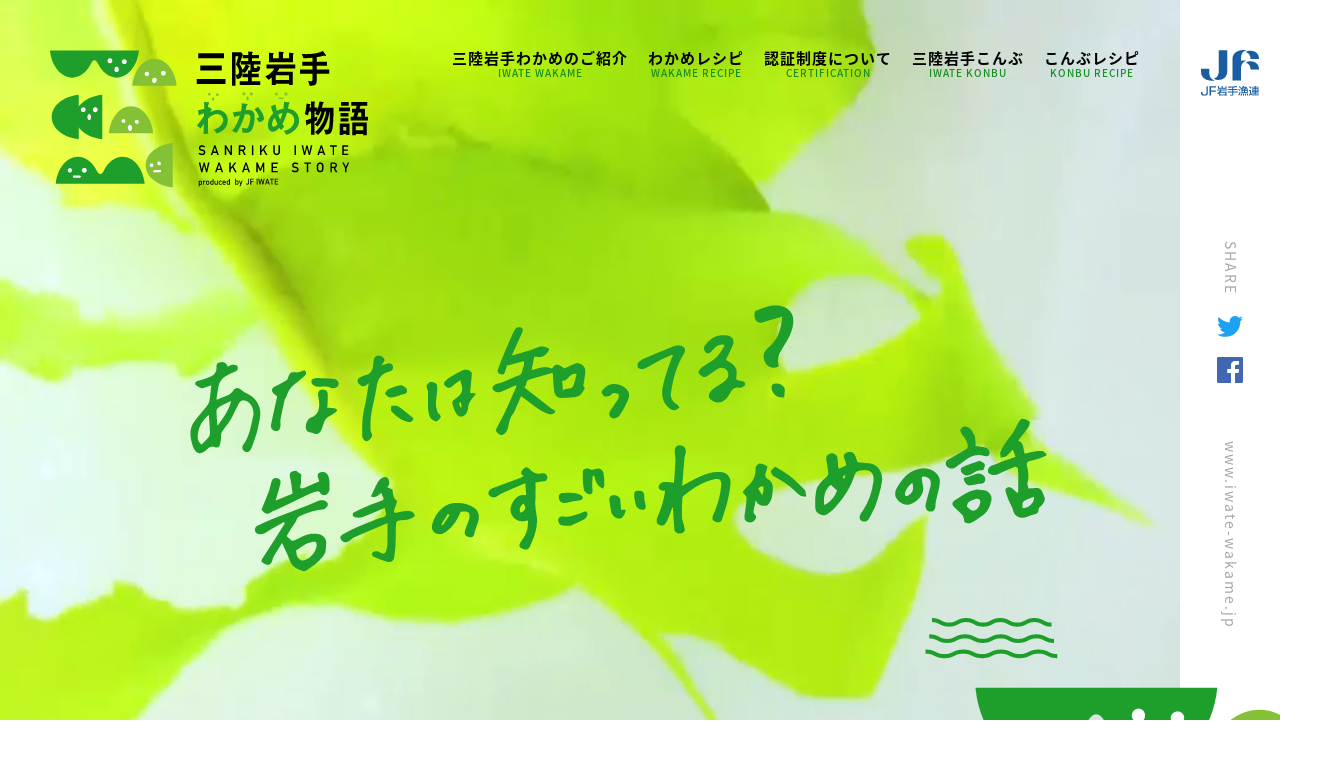

--- FILE ---
content_type: text/html; charset=UTF-8
request_url: http://www.iwate-wakame.jp/
body_size: 4189
content:
<!DOCTYPE html>
<html lang="ja-JP" id="home">
<head>
<meta charset="utf-8">
<meta name="keywords" content="三陸岩手わかめ,わかめ,こんぶ,岩手県漁連,岩手県漁業協同組合連合会">
<meta name="description" content="岩手県漁業協同組合連合会による、三陸岩手わかめの紹介サイト「三陸岩手わかめ物語」のウェブサイトです。">
<meta name="viewport" content="width=device-width, initial-scale=1">
<meta name="twitter:card" content="summary_large_image"><meta property="og:type" content="website"><meta property="og:url" content="http://www.iwate-wakame.jp/"><meta property="og:title" content="三陸岩手わかめ物語 produced by JF IWATE">
<meta property="og:description" content="岩手県漁業協同組合連合会による、三陸岩手わかめの紹介サイト「三陸岩手わかめ物語」のウェブサイトです。">
<meta property="og:image" content="http://www.iwate-wakame.jp/images/common/sns.jpg">
<link rel="shortcut icon" href="images/common/favicon.ico">
<link rel="apple-touch-icon" sizes="180x180" href="images/common/apple-touch-icon-180x180.png">
<link href="css/sanitize.css" rel="stylesheet" media="all">
<link href="css/layout.css" rel="stylesheet" media="all">
<link href="css/contents.css" rel="stylesheet" media="all">
<link href="css/sp.css" rel="stylesheet" media="screen and (max-width: 812px)">
<link href="https://fonts.googleapis.com/earlyaccess/notosansjapanese.css" rel="stylesheet" media="screen and (min-width: 813px)"><title>三陸岩手わかめ物語 produced by JF IWATE</title><script src="js/userAgentChecker.min.js"></script><!-- Global site tag (gtag.js) - Google Analytics -->
<script async src="https://www.googletagmanager.com/gtag/js?id=G-6VP4KTM0ZH"></script>
<script>
  window.dataLayer = window.dataLayer || [];
  function gtag(){dataLayer.push(arguments);}
  gtag('js', new Date());

  gtag('config', 'G-6VP4KTM0ZH');
  gtag('config', 'UA-127379739-1');
</script>
</head>
<body>
	<header id="header">
		<h1 id="siteId"><a href="./"><img src="images/common/site-id.svg" alt="三陸岩手わかめ物語 SANRIKU IWATE WAKAME STORY produced by JF IWATE"></a></h1>
		<nav id="headerGlobalNavi">
			<ul>
				<li><a href="#">三陸岩手わかめのご紹介<span>IWATE WAKAME</span></a>
					<div class="subNavi">
						<ul>
							<li><a href="about/">わかめってどんな海藻？</a></li>
							<li><a href="great/">三陸岩手わかめのここがすごい</a></li>
							<li><a href="table/">食卓に届くまで</a></li>
							<li><a href="fishing-ground/">三陸漁場の紹介</a></li>
						</ul>
					</div>
				</li>
				<li><a href="#">わかめレシピ<span>WAKAME RECIPE</span></a>
					<div class="subNavi">
						<ul>
							<li><a href="wakame-recipe/">わかめのごはん</a></li>
							<li><a href="wakame-recipe/2.php">わかめのおかず</a></li>
							<li><a href="wakame-recipe/3.php">わかめのサラダ・副菜</a></li>
						</ul>
					</div>
				</li>
				<li><a href="#">認証制度について<span>CERTIFICATION</span></a>
					<div class="subNavi">
						<ul>
							<li><a href="certification/">三陸岩手わかめ認証制度について</a></li>
							<li><a href="certification-flow/">認証制度 申請の流れ</a></li>
							<li><a href="products/">認証商品一覧</a></li>
						</ul>
					</div>
				</li>
				<li><a href="konbu/">三陸岩手こんぶ<span>IWATE KONBU</span></a></li>
				<li><a href="konbu-recipe/">こんぶレシピ<span>KONBU RECIPE</span></a></li>
			</ul>
		</nav>
		<div id="headerSide">
			<p id="headerSideLogo"><a href="http://www.itgyoren.jf-net.ne.jp/" target="_blank"><img src="images/common/jf-iwate-logo.svg" alt="JF岩手漁連"></a></p>
			<nav id="headerSideSns">
				<p>SHARE</p>
				<ul>
					<li><a href="http://twitter.com/share?url=http://www.iwate-wakame.jp/&text=三陸岩手わかめ物語公式ウェブサイト&hashtags=三陸岩手わかめ,岩手県,わかめ" target="_blank"><img src="images/common/Twitter_Logo_Blue.svg" alt="Twitter"></a></li>
					<li><a href="https://www.facebook.com/sharer/sharer.php?u=http://www.iwate-wakame.jp/" target="_blank"><img src="images/common/f-ogo_RGB_HEX-58.svg" alt="Facebook"></a></li>
				</ul>
			</nav>
			<p id="headerSideUrl">www.iwate-wakame.jp</p>
		</div>
	</header>
	<main id="contents">

		<div id="homeMainMovie">
			<img src="images/home/tagline.svg" alt="あなたは知ってる？岩手のすごいわかめの話" id="homeMainMovieTagline">
			<img src="images/common/wakamember.svg" alt="ワカメンバー" id="homeMainMovieWakamember">
			<video src="images/home/wkm.mp4" autoplay muted playsinline loop id="movieMain"></video>
		</div>
		<section id="homeGreat" class="section">
			<h2 class="sectionTitle">三陸岩手<span>わかめ</span>のココがすごい</h2>
			<i><img src="images/common/wakamember-m.svg" alt="ワカメンバー：m"></i>
			<ul>
				<li>
					<a href="about/">
						<p>わかめってどんな海藻？</p>
						<img src="images/home/great1.jpg" alt="わかめってどんな海藻？">
						<p>ヘルシーで栄養満点な<br>「わかめ」ってどんな海藻？</p>
					</a>
				</li>
				<li>
					<a href="great/">
						<p>三陸わかめのここがすごい</p>
						<img src="images/home/great2.jpg" alt="わかめってどんな海藻？">
						<p>岩手ならではの<br>「認証制度」もご紹介します</p>
					</a>
				</li>
				<li>
					<a href="table/">
						<p>食卓に届くまで</p>
						<img src="images/home/great3.jpg" alt="わかめってどんな海藻？">
						<p>わかめの一生は短い？わかめの生活・加工方法をご紹介</p>
					</a>
				</li>
				<li>
					<a href="fishing-ground/">
						<p>三陸漁場の紹介</p>
						<img src="images/home/great4.jpg" alt="わかめってどんな海藻？">
						<p>なぜ三陸漁場が、世界有数の漁場なのか？</p>
					</a>
				</li>
			</ul>
		</section>
		<section id="homeRecipe" class="section">
			<h2 class="sectionTitle">三陸岩手<span>わかめ</span>七変化！</h2>
			<ul>
				<li>
					<a href="wakame-recipe/">
						<i><img src="images/common/wakamember-e.svg" alt="ワカメンバー：e"></i>
						<i><img src="images/common/wakamember-w.svg" alt="ワカメンバー：w"></i>
						<p>
							<span><span>わかめの</span></span><br><span><span>ごはん</span></span>
						</p>
					</a>
				</li>
				<li>
					<a href="wakame-recipe/2.php">
						<p>
							<span><span>わかめの</span></span><br><span><span>おかず</span></span>
						</p>
					</a>
				</li>
				<li>
					<a href="wakame-recipe/3.php">
						<i><img src="images/common/wakamember-a2.svg" alt="ワカメンバー：a2"></i>
						<i><img src="images/common/wakamember-a1.svg" alt="ワカメンバー：a1"></i>
						<p>
							<span><span>わかめの</span></span><br><span><span>サラダ・副菜</span></span>
						</p>
					</a>
				</li>
			</ul>
		</section>
		<section id="homeMovie" class="section">
			<h2 class="sectionTitle">三陸岩手<span>わかめ</span>で<br>美味しくつくる</h2>
			<ul>
				<li>
						<i><img src="images/common/wakamember-e.svg" alt="ワカメンバー：e"></i>
						<p class="greenBalloon">三陸わかめ共販推進委員会<br>YouTubeチャンネル</p>
					<a href="https://www.youtube.com/channel/UCr26gCcJq1PxasF0c9wwKwA" target="_blank" rel="noopener noreferrer">
					<img src="images/home/youtube-banner-1.jpg" alt="三陸わかめ共販推進委員会　youtubeチャンネルはこちら" target="_blank" rel="noopener noreferrer">
				</a>
				</li>
				<li>
					<i><img src="images/common/wakamember-w.svg" alt="ワカメンバー：w"></i>
						<p class="greenBalloon">三陸岩手 JF岩手漁連<br>YouTubeチャンネル</p>
					<a href="https://www.youtube.com/channel/UCbOouI9FK2QlP3oqWR5BgnA" target="_blank" rel="noopener noreferrer">
					<img src="images/home/youtube-banner-2.jpg" alt="三陸岩手　ＪＦ岩手漁連　youtubeチャンネルはこちら" target="_blank" rel="noopener noreferrer">
				</a>
				</li>
			</ul>
		</section>
		<section id="homeCertification" class="section">
			<h2 class="sectionTitle">認証三陸岩手<span>わかめ</span>のご紹介<a href="products/">認証商品一覧</a></h2>
			<ul>				<li>
					<a href="products/detail.php?id=18"><img src="./tmpfile/products/img/img1_18.jpg" alt="三陸重茂産　美味しい生わかめ">
						<h3>三陸重茂産　美味しい生わかめ</h3>
						<p>株式会社川秀</p>
					</a>
				</li>				<li>
					<a href="products/detail.php?id=4"><img src="./tmpfile/products/img/img1_4.jpg" alt="岩手わかめ">
						<h3>岩手わかめ</h3>
						<p>岩手県漁連盛岡冷凍工場</p>
					</a>
				</li>				<li>
					<a href="products/detail.php?id=15"><img src="./tmpfile/products/img/img1_15.jpg" alt="岩手わかめ">
						<h3>岩手わかめ</h3>
						<p>岩手県漁連盛岡冷凍工場</p>
					</a>
				</li>				<li>
					<a href="products/detail.php?id=19"><img src="./tmpfile/products/img/img1_19.jpg" alt="岩手わかめ">
						<h3>岩手わかめ</h3>
						<p>岩手県漁連盛岡冷凍工場</p>
					</a>
				</li>				<li>
					<a href="products/detail.php?id=8"><img src="./tmpfile/products/img/img1_8.png" alt="普代わかめ">
						<h3>普代わかめ</h3>
						<p>株式会社かわむら</p>
					</a>
				</li>			</ul>
			<p><a href="certification/">認証制度<br>について</a></p>
		</section>
		<section id="homeKonbu" class="section">
			<section id="homeKonbuAbout">
				<a href="konbu/">
					<h2><span>こんぶ</span>だって<br>すごいんです</h2>
					<img src="images/home/konbu-about.png" alt="こんぶだってすごいんです">
				</a>
			</section>
			<section id="homeKonbuRecipe">
				<a href="konbu-recipe/">
					<i><img src="images/common/konbu-logo.svg" alt="カラダ、よろこんぶ！三陸岩手こんぶ"></i>
					<h2><span>こんぶ</span>の<br>お手軽レシピ</h2>
					<img src="images/home/konbu-recipe.png" alt="こんぶのお手軽レシピ">
				</a>
            </section>
		</section>
        <section id="homeStores" class="section">
			<h2 class="sectionTitle">三陸岩手<span>わかめ</span>を<br>手に入れる</h2>
			<ul>
				<li>
                    <a href="http://jfhirota.or.jp" target="_blank">広田湾漁業協同組合</a>
				</li>
				<li>
                    <a href="http://www.jfyoshihama.or.jp" target="_blank">吉浜漁業協同組合</a>
				</li>
				<li>
                    <a href="http://www.jfomoe.or.jp/" target="_blank">重茂漁業協同組合</a>
				</li>
				<li>
                    <a href="http://www.masaki-wakame.com" target="_blank">田老町漁業協同組合</a>
                </li>
			</ul>
			<i><img src="images/common/wakamember-w.svg" alt="ワカメンバー：w"></i>
		</section>	</main>
	<footer id="footer">
		<div id="footerLogo">
			<div id="footerSiteId"><a href="./"><img src="images/common/site-id2.svg" alt="三陸岩手わかめ物語 SANRIKU IWATE WAKAME STORY produced by JF IWATE"></a></div>
			<img src="images/common/wakamember3.svg" alt="ワカメンバー" id="footerWakamember1" class="footerLogo">
			<img src="images/common/wakamember.svg" alt="ワカメンバー" id="footerWakamember2" class="footerLogo">
			<img src="images/common/wakamember2.svg" alt="ワカメンバー" id="footerWakamember3" class="footerLogo">
			<img src="images/common/wakamember2.svg" alt="ワカメンバー" id="footerWakamember4" class="footerLogo">
			<img src="images/common/wakamember.svg" alt="ワカメンバー" id="footerWakamember5" class="footerLogo">
			<img src="images/common/wakamember3.svg" alt="ワカメンバー" id="footerWakamember6" class="footerLogo">
		</div>
		<div id="footerMain">
			<div id="footerMainInner">
				<div id="footerAddress">
					<p><img src="images/common/jf-iwate-logo.svg" alt="JF岩手漁連"></p>
					<h4>岩手県漁業協同組合連合会</h4>
					<p>020-0023 岩手県盛岡市内丸16番1号<br>
					TEL：019-623-8141（代）／FAX：019-654-7011</p>
				</div>
				<nav id="footerGlobalNavi">
					<ul>
						<li><a href="#">三陸岩手わかめのご紹介<span>IWATE WAKAME</span></a>
							<div class="subNavi">
								<ul>
									<li><a href="about/">わかめってどんな海藻？</a></li>
									<li><a href="great/">三陸岩手わかめのここがすごい</a></li>
									<li><a href="table/">食卓に届くまで</a></li>
									<li><a href="fishing-ground/">三陸漁場の紹介</a></li>
								</ul>
							</div>
						</li>
						<li><a href="#">わかめレシピ<span>WAKAME RECIPE</span></a>
							<div class="subNavi">
								<ul>
									<li><a href="wakame-recipe/">わかめのごはん</a></li>
									<li><a href="wakame-recipe/2.php">わかめのおかず</a></li>
									<li><a href="wakame-recipe/3.php">わかめのサラダ・副菜</a></li>
								</ul>
							</div>
						</li>
						<li><a href="#">認証制度について<span>CERTIFICATION</span></a>
							<div class="subNavi">
								<ul>
									<li><a href="certification/">三陸岩手わかめ認証制度について</a></li>
									<li><a href="certification-flow/">認証制度 申請の流れ</a></li>
									<li><a href="products/">認証商品一覧</a></li>
								</ul>
							</div>
						</li>
						<li><a href="konbu/">三陸岩手こんぶ<span>IWATE KONBU</span></a></li>
						<li><a href="konbu-recipe/">こんぶレシピ<span>KONBU RECIPE</span></a></li>
					</ul>
				</nav>
				<nav id="footerSns">
					<p>SHARE</p>
					<ul>
						<li><a href="http://twitter.com/share?url=http://www.iwate-wakame.jp/&text=三陸岩手わかめ物語公式ウェブサイト&hashtags=三陸岩手わかめ,岩手県,わかめ" target="_blank"><img src="images/common/Twitter_Logo_Blue.svg" alt="Twitter"></a></li>
						<li><a href="https://www.facebook.com/sharer/sharer.php?u=http://www.iwate-wakame.jp/" target="_blank"><img src="images/common/f-ogo_RGB_HEX-58.svg" alt="Facebook"></a></li>
					</ul>
				</nav>
			</div>
		</div>
		<div id="footerCopyright">
			<p>© SANRIKU IWATE WAKAME STORY</p>
		</div>
		<div id="gotoTop"><a href="#"><img src="images/common/goto-top.svg" alt="ページの先頭へ戻る"></a></div>
	</footer>
	<div id="menu">
		<div id="menuBg"></div>
		<div id="menuContents">
			<div id="menuMain">
				<ul>
					<li><a href="#">三陸岩手わかめのご紹介<span>IWATE WAKAME</span></a>
						<div class="menuSubNavi">
							<ul>
								<li><a href="about/">わかめってどんな海藻？</a></li>
								<li><a href="great/">三陸岩手わかめのここがすごい</a></li>
								<li><a href="table/">食卓に届くまで</a></li>
								<li><a href="fishing-ground/">三陸漁場の紹介</a></li>
							</ul>
						</div>
					</li>
					<li><a href="#">わかめレシピ<span>WAKAME RECIPE</span></a>
						<div class="menuSubNavi">
							<ul>
								<li><a href="wakame-recipe/">わかめのごはん</a></li>
								<li><a href="wakame-recipe/2.php">わかめのおかず</a></li>
								<li><a href="wakame-recipe/3.php">わかめのサラダ・副菜</a></li>
							</ul>
						</div>
					</li>
					<li><a href="#">認証制度について<span>CERTIFICATION</span></a>
						<div class="menuSubNavi">
							<ul>
								<li><a href="certification/">三陸岩手わかめ認証制度について</a></li>
								<li><a href="certification-flow/">認証制度 申請の流れ</a></li>
								<li><a href="products/">認証商品一覧</a></li>
							</ul>
						</div>
					</li>
					<li><a href="konbu/">三陸岩手こんぶ<span>IWATE KONBU</span></a></li>
					<li><a href="konbu-recipe/">こんぶレシピ<span>KONBU RECIPE</span></a></li>
				</ul>
				<p id="menuHeaderCopyright">www.iwate-wakame.jp</p>
				<div id="menuHeaderButton">
					<ul>
						<li><a href="http://www.itgyoren.jf-net.ne.jp/" target="_blank"><img src="images/common/jf-iwate-logo.svg" alt="JF岩手漁連"></a></li>
						<li><a href="http://twitter.com/share?url=http://www.iwate-wakame.jp/&text=三陸岩手わかめ物語公式ウェブサイト&hashtags=三陸岩手わかめ,岩手県,わかめ" target="_blank"><img src="images/common/Twitter_Logo_Blue.svg" alt="Twitter"></a></li>
						<li><a href="https://www.facebook.com/sharer/sharer.php?u=http://www.iwate-wakame.jp/" target="_blank"><img src="images/common/f-ogo_RGB_HEX-58.svg" alt="Facebook"></a></li>
					</ul>
				</div>
			</div>
		</div>
		<div id="menuButton">
			<div id="menuIcon">
				<span id="menuIconCenter"></span>
			</div>
		</div>
	</div>
<script src="js/jquery-3.3.1.min.js"></script>
<script src="js/common.js"></script>
<script src="js/gototop.js"></script>
</body>
</html>

--- FILE ---
content_type: text/css
request_url: http://www.iwate-wakame.jp/css/layout.css
body_size: 3871
content:
@charset "UTF-8";

/*========================================
*
*	�S�y�[�W����
*
*---------------------------------------*/
/*================================
**	�S�y�[�W����
*-------------------------------*/
/*========================
**	�S�y�[�W����
*/
:root {
	font-size: 62.5%;
}
html {
	overflow-x: hidden;
}
body {
	
	font-family: Noto Sans Japanese,Verdana,Roboto,"Droid Sans","�q���M�m�p�S ProN W3","�q���M�m�p�S Pr6N","Hiragino Kaku Gothic ProN","���C���I",Meiryo,sans-serif;
	letter-spacing: 0.2rem;
	position: relative;
	color: #000;
}
h1,h2,h3,h4,h5,h6 {
	margin: 0;
}
a {
	color: #000;
}
a,
a img {
	transition: all .25s ease-in-out;
}
.hover,
a:hover {
	color: #1e9e2a;
}
.hover img,
a:hover img {
	opacity: 0.6;
	transform: scale(1.04);
}
ul,
ol {
	margin: 0;
	padding: 0;
	list-style: none;
}
.small {
	font-size: smaller;
}
table {
	width: 100%;
}
p {
	font-size: 1.4rem;
	margin: 0;
}
figure {
	margin: 0;
}




/*========================================
*
*	�w�b�_
*
*---------------------------------------*/
/*================================
**	����
*-------------------------------*/
/*========================
**	����
*/
#header {
	position: relative;
	margin: 0;
	z-index: 1;
}



/*================================
**	�T�C�gID
*-------------------------------*/
/*========================
**	����
*/
#siteId {
	position: absolute;
	left: 50px;
	top: 50px;
}
#siteId img {
	height: 138px;
	width: 318px;
}



/*================================
**	�w�b�_�O���[�o���i�r�Q�[�V����
*-------------------------------*/
/*========================
**	����
*/
#headerGlobalNavi {
	position: absolute;
	letter-spacing: 0.1rem;
	font-weight: 700;
	right: 130px;
	top: 50px;
}
#headerGlobalNavi > ul {
	display: flex;
	text-align: center;
	font-size: 1.5rem;
}
#headerGlobalNavi > ul > li {
	position: relative;
	margin: 0 10px;
}
#headerGlobalNavi > ul > li > a {
	display: block;
	text-decoration: none;
	padding: 0 0 6px;
}
#headerGlobalNavi > ul > li > a:hover {
	color: #148e1f;
}
#headerGlobalNavi > ul > li:nth-last-of-type(-n+2) > a {
	padding: 0 0 8px;
}
#headerGlobalNavi > ul > li:nth-last-of-type(-n+2) > a:hover {
	background-image: url("data:image/svg+xml;charset=utf8,%3Csvg id='squiggle-link' xmlns='http://www.w3.org/2000/svg' xmlns:xlink='http://www.w3.org/1999/xlink' xmlns:ev='http://www.w3.org/2001/xml-events' viewBox='0 0 20 4'%3E%3Cstyle type='text/css'%3E.squiggle{animation:shift 1s linear infinite;}@keyframes shift {from {transform:translateX(0);}to {transform:translateX(-20px);}}%3C/style%3E%3Cpath fill='none' stroke='%23148e1f' stroke-width='2' class='squiggle' d='M0,3.5 c 5,0,5,-3,10,-3 s 5,3,10,3 c 5,0,5,-3,10,-3 s 5,3,10,3'/%3E%3C/svg%3E");
	background-position: center bottom;
	background-size: auto 6px;
	background-repeat: repeat-x;
}
#headerGlobalNavi span {
	display: block;
	font-weight: 500;
	font-size: 1rem;
	color: #148e1f;
}
#headerGlobalNavi .subNavi {
	display: none;
	z-index: 100;
	background: #1e9e2a;
	position: absolute;
	padding: 20px 20px 20px 40px;
	width: 300px;
	border-radius: 10px;
	margin: auto 0;
	left: 0;
	right: 0;
	text-align: left;
}
#headerGlobalNavi > ul > li:nth-of-type(2) .subNavi {
	width: 250px;
}
#headerGlobalNavi .subNavi li {
	margin: 0 0 8px;
}
#headerGlobalNavi .subNavi li:last-of-type {
	margin: 0;
}
#headerGlobalNavi .subNavi a {
	position: relative;
	color: #fff;
	text-decoration: none;
	border-bottom: 1px solid transparent;
}
#headerGlobalNavi .subNavi a:hover {
	border-bottom: 1px solid #fff;
}
#headerGlobalNavi .subNavi a::before {
	transition: all .15s ease-in-out;
	content: "";
	position: absolute;
	left: -15px;
	width: 10px;
	top: 10px;
	border-bottom: 2px solid #fff;
}
#headerGlobalNavi .subNavi a:hover::before {
	left: -12px;
}



/*================================
**	�w�b�_�T�C�h
*-------------------------------*/
/*========================
**	����
*/
#headerSide {
	position: absolute;
	background: #fff;
	height: 600px;
	width: 100px;
	right: 0;
	top: 0;
	padding: 50px 0 0;
	text-align: center;
}
#home #headerSide {
	height: 900px;
}
#headerSideLogo {
	margin: 0 0 100px;
}
#home #headerSideLogo {
	margin: 0 0 145px;
}
#headerSideLogo img {
	width: 58px;
}
#headerSideSns {
	margin: 0 0 58px;
}
#headerSideSns ul {
	margin: 20px 0 0;
}
#headerSideSns li {
	margin: 0 0 20px;
}
#headerSideSns img {
	width: 26px;
}
#headerSideSns p,
#headerSideUrl {
	display: inline-block;
	color: #a7a7a7;
	padding: 0 0 0 2px;
	-ms-writing-mode: tb-rl;
	-webkit-writing-mode: vertical-rl;
	writing-mode: vertical-rl;
}



/*================================
**	SP���j���[
*-------------------------------*/
/*========================
**	����
*/
#menu {
	display: none;
}




/*========================================
*
*	�t�b�^
*
*---------------------------------------*/
/*================================
**	����
*-------------------------------*/
/*========================
**	����
*/
#footer {
	position: relative;
	padding: 510px 0 0;
}



/*================================
**	�t�b�^���S
*-------------------------------*/
/*========================
**	����
*/
#footerLogo {
	position: absolute;
	height: 548px;
	width: 100%;
	top: 0;
}
#footerSiteId {
	position: absolute;
	margin: auto;
	left: 0;
	right: 0;
	width: 388px;
}
#footerSiteId img {
	width: 388px;
}
.footerLogo {
	position: absolute;
	margin: auto;
	left: 0;
	right: 0;
}
#footerWakamember1 {
	width: 288px;
	top: 20px;
	left: -920px;
}
#footerWakamember1:hover {
	animation: footerWakamember1 0.8s ease-in-out infinite;
}
#footerWakamember2 {
	width: 164px;
	top: 180px;
	left: -740px;
}
#footerWakamember2:hover {
	animation: footerWakamember2 2s linear infinite;
}
#footerWakamember3 {
	width: 136px;
	top: 404px;
	left: -960px;
}
#footerWakamember3:hover {
	animation: footerWakamember3 0.8s ease-in-out infinite;
}
#footerWakamember4 {
	width: 220px;
	top: 0;
	right: -800px;
}
#footerWakamember4:hover {
	animation: footerWakamember4 1.2s linear infinite;
}
#footerWakamember5 {
	width: 170px;
	top: 220px;
	right: -1000px;
}
#footerWakamember5:hover {
	animation: footerWakamember5 0.8s ease-in-out infinite;
}
#footerWakamember6 {
	width: 260px;
	top: 465px;
	right: -820px;
}
#footerWakamember6:hover {
	animation: footerWakamember6 0.8s ease-in-out infinite;
}
@keyframes footerWakamember1 {
	0% { transform: scale(1); }
	50% { transform: scale(1.04); }
	100% { transform: scale(1); }
}
@keyframes footerWakamember2 {
	0% { transform: rotate(0deg); }
	100% { transform: rotate(360deg); }
}
@keyframes footerWakamember3 {
	0% { transform: skew(1deg); }
	50% { transform: skew(10deg); }
	100% { transform: skew(1deg); }
}
@keyframes footerWakamember4 {
	0% { transform: scale(1); }
	80% { transform: scaleX(0.7); }
	100% { transform: scaleX(1); }
}
@keyframes footerWakamember5 {
	0% { transform: scale(1); }
	50% { transform: scaleY(1.2); }
	100% { transform: scale(1); }
}
@keyframes footerWakamember6 {
	0% { transform: scale(1); }
	50% { transform: scale3d(1.4,1,2); }
	100% { transform: scale(1); }
}



/*================================
**	�t�b�^���C��
*-------------------------------*/
/*========================
**	����
*/
#footerMain {
	background: #e6e6e6;
	padding: 0 0 50px;
}
#footerMainInner {
	display: flex;
	width: 80%;
	margin: auto;
}


/*========================
**	�A����
*/
#footerAddress {
	padding: 80px 0 0;
}
#footerAddress p:first-of-type {
	margin: 0 0 15px;
}
#footerAddress img {
	height: 50px;
	width: 62px;
}
#footerAddress p,
#footerAddress h4 {
	font-size: 1.3rem;
	font-weight: 500;
	letter-spacing: 0.1rem;
	line-height: 1.6;
}


/*========================
**	�t�b�^�O���[�o���i�r
*/
#footerGlobalNavi {
	letter-spacing: 0.1rem;
	font-weight: 700;
	padding: 115px 0 0;
	margin: 0 50px;
	width: 80%;
}
#footerGlobalNavi > ul {
	display: flex;
	flex-wrap: wrap;
	font-size: 1.4rem;
}
#footerGlobalNavi > ul > li {
	position: relative;
	margin: 0 20px 10px;
}
#footerGlobalNavi > ul > li > a {
	display: block;
	text-decoration: none;
	padding: 0 0 6px;
}
#footerGlobalNavi > ul > li > a:hover {
	color: #148e1f;
}
#footerGlobalNavi > ul > li:nth-last-of-type(-n+2) > a {
	padding: 0 0 8px;
}
#footerGlobalNavi > ul > li:nth-last-of-type(-n+2) > a:hover {
	background-image: url("data:image/svg+xml;charset=utf8,%3Csvg id='squiggle-link' xmlns='http://www.w3.org/2000/svg' xmlns:xlink='http://www.w3.org/1999/xlink' xmlns:ev='http://www.w3.org/2001/xml-events' viewBox='0 0 20 4'%3E%3Cstyle type='text/css'%3E.squiggle{animation:shift 1s linear infinite;}@keyframes shift {from {transform:translateX(0);}to {transform:translateX(-20px);}}%3C/style%3E%3Cpath fill='none' stroke='%23148e1f' stroke-width='2' class='squiggle' d='M0,3.5 c 5,0,5,-3,10,-3 s 5,3,10,3 c 5,0,5,-3,10,-3 s 5,3,10,3'/%3E%3C/svg%3E");
	background-position: center bottom;
	background-size: auto 6px;
	background-repeat: repeat-x;
}
#footerGlobalNavi span {
	font-weight: 500;
	font-size: 1rem;
	color: #148e1f;
	margin: 0 0 0 10px;
}
#footerGlobalNavi .subNavi {
	display: none;
	z-index: 100;
	background: #1e9e2a;
	position: absolute;
	padding: 20px 20px 20px 40px;
	width: 300px;
	border-radius: 10px;
	margin: auto 0;
	bottom: 25px;
	left: 0;
	right: 0;
	text-align: left;
}
#footerGlobalNavi > ul > li:nth-of-type(2) .subNavi {
	width: 250px;
}
#footerGlobalNavi .subNavi li {
	margin: 0 0 8px;
}
#footerGlobalNavi .subNavi li:last-of-type {
	margin: 0;
}
#footerGlobalNavi .subNavi a {
	position: relative;
	color: #fff;
	text-decoration: none;
	border-bottom: 1px solid transparent;
}
#footerGlobalNavi .subNavi a:hover {
	border-bottom: 1px solid #fff;
}
#footerGlobalNavi .subNavi a::before {
	transition: all .15s ease-in-out;
	content: "";
	position: absolute;
	left: -15px;
	width: 10px;
	top: 10px;
	border-bottom: 2px solid #fff;
}
#footerGlobalNavi .subNavi a:hover::before {
	left: -12px;
}


/*========================
**	SNS
*/
#footerSns p {
	color: #a7a7a7;
	padding: 4px 0 0;
	margin: 0 20px 0 0;
}
#footerSns img {
	width: 26px;
}
#footerSns,
#footerSns ul {
	display: flex;
	align-self: flex-end;
}
#footerSns li:first-of-type {
	padding: 3px 0 0;
	margin: 0 10px 0 0;
}



/*================================
**	�t�b�^�R�s�[���C�g
*-------------------------------*/
/*========================
**	����
*/
#footerCopyright {
	padding: 20px 0;
}
#footerCopyright p {
	text-align: center;
	font-weight: 500;
	font-size: 1rem;
	color: #6f6f6f;
}



/*================================
**	�y�[�W�̐擪�֖߂�
*-------------------------------*/
/*========================
**	����
*/
#gotoTop {
	bottom: 20px;
	position: fixed;
	right: -100px;
	width: 100px;
	z-index: 2000;
}
#gotoTop img {
	width: 100px;
}




/*========================================
*
*	�R���e���c
*
*---------------------------------------*/
/*================================
**	����
*-------------------------------*/
/*========================
**	����
*/
#contents {
	position: relative;
	max-width: 1100px;
	margin: 0 auto 240px;
}
.section {
	position: relative;
	margin: 0 auto 100px;
	width: 980px;
}
#home .section {
	width: auto;
}


/*========================
**	���w�y�[�W�^�C�g��
*/
#pageTitle {
	position: relative;
	height: 600px;
	margin: 0 0 130px;
	text-align: center;
}
#pageTitle::before {
	content: "";
	animation: pageTitleArrow 1.2s ease-in-out infinite;
	background: url(../images/common/arrow.svg) no-repeat center center;
	position: absolute;
	left: 0;
	right: 0;
	bottom: 30px;
	height: 24px;
	width: 16px;
	margin: auto;
}
@keyframes pageTitleArrow {
	0% { bottom: 30px; }
	50% { bottom: 25px; }
	100% { bottom: 30px; }
}
#pageTitleInner,
#pageTitleInner::before {
	object-fit: fill;
	position: absolute;
	z-index: -1;
	left: 0;
	top: 0;
	height: 600px;
	width: calc(100vw - 100px);
	max-width: 2000px;
	margin: 0 calc(50% - 50vw);
	color: #1e9e2a;
}
#pageTitleInner {
	padding: 270px 0 0;
}
#pageTitleInner::before {
	content: "";
	margin: 0;
	animation: pageTitleInner 4s ease-in-out infinite;
	transform-origin: bottom;
	background: url(../images/common/page-title.png) no-repeat center center;
	background-size: cover;
}
@keyframes pageTitleInner {
	0% { transform: scale(1); }
	50% { transform: scale(1.02); }
	100% { transform: scale(1); }
}
#pageTitleInner h1 {
	font-size: 7rem;
	font-weight: 700;
	margin: 0 0 20px;
	padding: 0 0 0 100px;
	letter-spacing: 0.05rem;
}
#pageTitleInner p {
	position: relative;
	font-size: 3rem;
	font-weight: 500;
	letter-spacing: 0.5rem;
	padding: 0 0 0 100px;
}
#pageTitleInner h1 span,
#pageTitleInner p span {
	display: inline-block;
	border-radius: 0 0 12px 0;
	box-shadow: 3px 3px 1px #148e1f;
	color: #148e1f;
	padding: 0 20px 10px 10px;
}
#pageTitleWakamember {
	position: absolute;
	right: -120px;
	bottom: -110px;
	width: 440px;
	z-index: 10;
}
#pageTitleWakamember:hover {
	animation: pageTitleWakamember 0.8s ease-in-out infinite;
}
@keyframes pageTitleWakamember {
	0% { transform: scale(1); }
	50% { transform: scale3d(1.01,1.03,1.2); }
	100% { transform: scale(1); }
}


/*========================
**	���w�y�[�W�匩�o��
*/
.sectionTitle {
	font-size: 5rem;
	font-weight: 700;
	text-align: center;
	margin: 0 0 36px;
	color: #1e9e2a;
}
.sectionTitle span {
	color: #1e9e2a;
}
#home .sectionTitle {
	font-size: 4.6rem;
	color: #000;
}


/*========================
**	���w�y�[�W�����o��
*/
.sectionInnerTitle {
	position: relative;
	text-align: center;
	font-size: 4rem;
	font-weight: 700;
	margin: 0 auto 40px;
	color: #1e9e2a;
}
.sectionInnerTitle::before {
	content: "";
	position: absolute;
	border-bottom: 4px solid #1e9e2a;
	width: 90px;
	margin: auto;
	left: 0;
	right: 0;
	bottom: -16px;
}


/*========================
**	���w�y�[�W�����o��
*/
.section h4 {
	font-size: 3rem;
	font-weight: 700;
	margin: 0 0 20px;
	color: #1e9e2a;
}


/*========================
**	���w�y�[�W�@���J�����o�[
*/
#section1 {
	padding: 0 0 180px;
}
#pageWakamember1 {
	position: absolute;
	width: 300px;
	margin: 50px 0 0;
	left: -100px;
}
#section2 {
	padding: 0 0 180px;
}
#pageWakamember2 {
	position: absolute;
	width: 300px;
	margin: 50px 0 0;
	right: -100px;
}
#pageWakamember1:hover,
#pageWakamember2:hover {
	animation: pageWakamember 0.8s ease-in-out infinite;
}
@keyframes pageWakamember {
	0% { transform: scale(1); }
	50% { transform: scale3d(1.01,1.03,1.2); }
	100% { transform: scale(1); }
}


/*========================
**	�R���e���c�֘A
*/
.sideBySide {
	display: flex;
	justify-content: center;
}
.section p {
	font-size: 1.8rem;
	font-weight: 700;
	line-height: 2;
}
.section table {
	width: 800px;
	margin: 55px auto;
}
.section caption {
	font-size: 1.8rem;
	font-weight: 700;
	margin: 0 0 8px;
}
.section caption span {
	float: left;
}
.section caption span:last-of-type {
	float: right;
}
.section thead {
	border: 2px solid #1e9e2a;
	background: #1e9e2a;
	font-size: 1.8rem;
	font-weight: 700;
	letter-spacing: 0.1rem;
	color: #fff;
}
.section tbody {
	border: 2px solid #84c134;
	font-size: 2.2rem;
	font-weight: 700;
	text-align: center;
}
.section th,
.section td {
	padding: 15px;
}
.section tbody tr {
	border-bottom: 2px solid #84c134;
}
.section tbody tr:first-of-type td {
	background: #84c134;
}
.button {
	display: flex;
	justify-content: center;
	margin: 50px 0 0;
}
.button a {
	background: #1e9e2a;
	color: #fff;
	text-decoration: none;
	min-width: 400px;
	text-align: center;
	font-size: 2.4rem;
	font-weight: 700;
	padding: 20px 35px;
	border-radius: 50px;
	border: 4px solid transparent;
}
.button a:hover {
	animation: buttonHover 0.8s ease-in-out;
	color: #1e9e2a;
	background: transparent;
	border: 4px solid #1e9e2a;
}
@keyframes buttonHover {
	0% { padding: 20px 35px; }
	50% { padding: 23px 35px 17px; }
	100% { padding: 20px 35px; }
}

--- FILE ---
content_type: text/css
request_url: http://www.iwate-wakame.jp/css/contents.css
body_size: 7045
content:
@charset "UTF-8";

/*========================================
*
*	�z�[��
*
*---------------------------------------*/
/*================================
**	���C������
*-------------------------------*/
/*========================
**	���ʐݒ�
*/
#homeMainMovie {
	position: relative;
	height: 900px;
	margin: 0 0 210px;
	padding: 0 150px 0 0;
}
#movieMain {
	position: absolute;
	z-index: -1;
}
.ms #movieMain {
	width: auto;
	height: auto;
	top: 50%;
	left: 50%;
	min-height: 100%;
	min-width: 100%;
	transform: translateX(-50%) translateY(-50%);
}
.other #movieMain {
	object-fit: fill;
	left: 0;
	top: 0;
	height: 900px;
	width: calc(100vw - 100px);
	max-width: 2000px;
	margin: 0 calc(50% - 50vw);
}


/*========================
**	�L���b�`�t���[�Y
*/
#homeMainMovieTagline {
	height: 238px;
	width: 854px;
	z-index: 1;
	margin: 313px 0 0 100px;
	transform: rotate(-4deg);
}


/*========================
**	���J�����o�[
*/
#homeMainMovieWakamember {
	position: absolute;
	right: -130px;
	bottom: -110px;
	width: 440px;
	z-index: 1;
}
#homeMainMovieWakamember:hover {
	animation: homeMainMovieWakamember 0.8s ease-in-out infinite;
}
@keyframes homeMainMovieWakamember {
	0% { transform: scale(1); }
	50% { transform: scale3d(1.01,1.03,1.2); }
	100% { transform: scale(1); }
}



/*================================
**	�O�����킩�߂̃R�R��������
*-------------------------------*/
/*========================
**	���ʐݒ�
*/
#homeGreat {
	position: relative;
	height: 530px;
	margin: 0 auto 150px;
}
#homeGreat::before {
	content: "";
	position: absolute;
	background: #1e9e2a;
	transform: skewY(-4deg);
	height: 410px;
	width: 100vw;
	z-index: -2;
	bottom: 0;
	margin: auto calc(50% - 50vw);
}
#homeGreat i {
	position: absolute;
	top: 100px;
}
#homeGreat i img {
	animation: homeGreatWakamember 3s ease-in-out infinite;
	height: 60px;
	width: 200px;
	transform: rotate(-4deg);
}
@keyframes homeGreatWakamember {
	0% { transform: scaleX(1); }
	50% { transform: scaleX(1.2); }
	100% { transform: scaleX(1); }
}
#homeGreat ul {
	display: flex;
	justify-content: center;
}
#homeGreat li {
	width: 230px;
	margin: 0 2vw;
}
#homeGreat li:nth-of-type(1) {
	padding: 140px 0 0;
}
#homeGreat li:nth-of-type(2) {
	padding: 115px 0 0;
}
#homeGreat li:nth-of-type(3) {
	padding: 95px 0 0;
}
#homeGreat li:nth-of-type(4) {
	padding: 80px 0 0;
}
#homeGreat li a {
	position: relative;
	display: block;
	text-decoration: none;
	color: #fff;
}
#homeGreat li p {
	text-align: center;
}
#homeGreat li p:first-of-type {
	animation: homeGreat 0.8s ease-in-out infinite;
	position: absolute;
	background: #84c134;
	border-radius: 10px;
	font-weight: 500;
	font-size: 1.6rem;
	letter-spacing: 0.05rem;
	padding: 7px 10px;
	width: 230px;
	top: -10px;
	z-index: 2;
}
@keyframes homeGreat {
	0% { top: -10px; }
	50% { top: -5px; }
	100% { top: -10px; }
}
#homeGreat li:nth-of-type(2) p:first-of-type,
#homeGreat li:nth-of-type(4) p:first-of-type {
	animation-duration: 0.9s;
}
#homeGreat li p:first-of-type::before {
	content: "";
	position: absolute;
	right: 40px;
	bottom: -15px;
	width: 0;
	height: 0;
	border-style: solid;
	border-width: 15px 10px 0 10px;
	border-color: #84c134 transparent transparent transparent;
}
#homeGreat li p:last-of-type {
	font-weight: 400;
	font-size: 1.5rem;
	line-height: 1.4;
}
#homeGreat li img {
	width: 230px;
	border-radius: 50%;
	border: 5px solid #fff;
	margin: 0 0 15px;
}



/*================================
**	�O�����킩�ߎ��ω��I
*-------------------------------*/
/*========================
**	���ʐݒ�
*/
#homeRecipe {
	margin: 0 auto 175px;
}
#homeRecipe ul {
	display: flex;
	justify-content: center;
}
#homeRecipe li {
	margin: 0 1.5vw;
}
#homeRecipe li a {
	position: relative;
	display: block;
	height: 200px;
	width: 340px;
	text-decoration: none;
}
#homeRecipe li a::before {
	transition: all .25s ease-in-out;
	content: "";
	position: absolute;
	border: 4px solid #fff;
	height: 174px;
	width: 314px;
	margin: auto;
	top: 0;
	bottom: 0;
	left: 0;
	right: 0;
}
#homeRecipe li a:hover::before {
	height: 166px;
	width: 306px;
}
#homeRecipe li:nth-of-type(1) a {
	background: url(../images/home/recipe1.jpg) no-repeat center center;
	background-size: cover;
}
#homeRecipe li:nth-of-type(2) a {
	background: url(../images/home/recipe2.jpg) no-repeat center center;
	background-size: cover;
}
#homeRecipe li:nth-of-type(3) a {
	background: url(../images/home/recipe3.jpg) no-repeat center center;
	background-size: cover;
}
#homeRecipe li i {
	position: absolute;
	z-index: -1;
}
#homeRecipe li i img {
	transform: scale(1);
}
#homeRecipe li:nth-of-type(1) i:nth-of-type(1) {
	animation: homeRecipe1 2s ease-in-out infinite;
	width: 48px;
	top: 42px;
	left: -48px;
}
#homeRecipe li:nth-of-type(1) i:nth-of-type(2) {
	animation: homeRecipe2 3s ease-in-out infinite;
	width: 192px;
	left: 40px;
	bottom: -58px;
}
#homeRecipe li:nth-of-type(3) i:nth-of-type(1) {
	animation: homeRecipe3 2s ease-in-out infinite;
	width: 76px;
	top: -46px;
	right: 158px;
	transform-origin: bottom;
}
#homeRecipe li:nth-of-type(3) i:nth-of-type(2) {
	animation: homeRecipe4 2.5s ease-in-out infinite;
	width: 110px;
	top: -66px;
	right: 40px;
	transform-origin: bottom;
}
@keyframes homeRecipe1 {
	0% { transform: scaleX(1); }
	50% { transform: scaleX(1.2); }
	100% { transform: scaleX(1); }
}
@keyframes homeRecipe2 {
	0% { transform: scaleX(1); }
	50% { transform: scaleX(1.2); }
	100% { transform: scaleX(1); }
}
@keyframes homeRecipe3 {
	0% { transform: scaleY(1); }
	50% { transform: scaleY(1.05); }
	100% { transform: scaleY(1); }
}
@keyframes homeRecipe4 {
	0% { transform: scaleY(1); }
	50% { transform: scaleY(1.2); }
	100% { transform: scaleY(1); }
}
#homeRecipe li p {
	position: absolute;
	left: 17px;
	bottom: 17px;
}
#homeRecipe li p > span {
	display: inline-block;
	background: #fff;
	font-weight: 500;
	padding: 5px 20px;
}
#homeRecipe li p span:nth-of-type(1) span {
	font-size: 2.4rem;
}
#homeRecipe li p span:nth-of-type(2) span {
	font-size: 3rem;
}
#homeRecipe li:nth-of-type(1) p > span > span {
	background: url(../images/home/recipe1.jpg) no-repeat center center;
	background-size: 120%;
	backface-visibility: hidden;
	-webkit-background-clip: text;
	-webkit-text-fill-color: rgba(0,0,0,0.2);
}
#homeRecipe li:nth-of-type(2) p > span > span {
	background: url(../images/home/recipe2.jpg) no-repeat center center;
	background-size: 120%;
	backface-visibility: hidden;
	-webkit-background-clip: text;
	-webkit-text-fill-color: rgba(0,0,0,0.2);
}
#homeRecipe li:nth-of-type(3) p > span > span {
	background: url(../images/home/recipe3.jpg) no-repeat center center;
	background-size: 120%;
	backface-visibility: hidden;
	-webkit-background-clip: text;
	-webkit-text-fill-color: rgba(0,0,0,0.2);
}
.ie #homeRecipe li p > span > span {
	background: #fff;
}
/*================================
**	�O�����킩�߂Ŕ�����������
*-------------------------------*/
/*========================
**	���ʐݒ�
*/
#homeMovie {
	margin: 0 auto 175px;
}
#homeMovie h2 br {
    display: none;
}
#homeMovie ul {
	display: flex;
	justify-content: center;
	position: relative;
}
#homeMovie li {
	margin: 100px 1.5vw 0;
	position: relative;
}
#homeMovie li a {
	position: relative;
	display: block;
	height: 250px;
	width: 400px;
	text-decoration: none;
}
#homeMovie li a::before {
	transition: all .25s ease-in-out;
	content: "";
	position: absolute;
	/*border: 4px solid #fff;*/
	height: 174px;
	width: 314px;
	margin: auto;
	top: 0;
	bottom: 0;
	left: 0;
	right: 0;
}
#homeMovie li a:hover::before {
	height: 166px;
	width: 306px;
}
#homeMovie li i {
	position: absolute;
	z-index: -1;
}
#homeMovie li i img {
	transform: scale(1);
}

#homeMovie li:nth-of-type(2) i {
	animation: homeRecipe3 2s ease-in-out infinite;
	width: 186px;
	bottom: -57px;
	right: 9px;
	transform-origin: bottom;
}
#homeMovie li:nth-of-type(1) i {
    animation: homeRecipe1 2s ease-in-out infinite;
    width: 48px;
    top: 0px;
    left: -48px;
    transform: rotate(180deg);
}
@keyframes homeRecipe2 {
	0% { transform: scaleX(1); }
	50% { transform: scaleX(1.2); }
	100% { transform: scaleX(1); }
}
@keyframes homeRecipe3 {
	0% { transform: scaleY(1); }
	50% { transform: scaleY(1.05); }
	100% { transform: scaleY(1); }
}
@keyframes homeRecipe4 {
	0% { transform: scaleY(1); }
	50% { transform: scaleY(1.2); }
	100% { transform: scaleY(1); }
}

#homeMovie .greenBalloon {
	position: relative;
	display: block;
	text-decoration: none;
	color: #fff;
}
#homeMovie .greenBalloon {
	text-align: center;
}
#homeMovie .greenBalloon {
	animation: homeGreat 0.8s ease-in-out infinite;
	position: absolute;
	background: #1e9e2a;
	border-radius: 10px;
	font-weight: 500;
	font-size: 1.6rem;
	letter-spacing: 0.05rem;
	padding: 7px 10px;
	width: 360px;
	top: -80px;
	z-index: 2;
	margin: 0 auto;
	right: 0;
	left: 0;
	line-height: 1.3;
}
@keyframes homeGreat {
	0% { top: -80px; }
	50% { top: -75px; }
	100% { top: -80px; }
}
#homeMovie li:last-of-type .greenBalloon{
	animation-duration: 0.9s;
}
#homeMovie .greenBalloon::before {
	content: "";
	position: absolute;
	right: 40px;
	bottom: -15px;
	width: 0;
	height: 0;
	border-style: solid;
	border-width: 15px 10px 0 10px;
	border-color: #1e9e2a transparent transparent transparent;
}

/*================================
**	�F�؎O�����킩�߂̂��Љ�
*-------------------------------*/
/*========================
**	���ʐݒ�
*/
#homeCertification {
	position: relative;
	background: #84c134;
	width: 100vw;
	margin: 0 calc(50% - 50vw) 220px;
	padding: 40px 0 130px;
}
#homeCertification .sectionTitle {
	color: #fff;
}
#homeCertification .sectionTitle a {
	display: inline-block;
	vertical-align: middle;
	background: #fff;
	border-radius: 50px;
	font-size: 1.6rem;
	text-decoration: none;
	color: #1e9e2a;
	padding: 15px 25px;
	margin: -10px 0 0 20px;
}
#homeCertification h2 a:hover {
	transform: scale(1.04);
}
#homeCertification ul {
	display: flex;
	justify-content: center;
}
#homeCertification li {
	width: 200px;
	margin: 0 0.8vw;
}
#homeCertification li a {
	color: #fff;
	text-decoration: none;
}
#homeCertification li img {
	width: 200px;
	margin: 0 0 15px;
}
#homeCertification li h3 {
	margin: 0 0 10px;
	font-size: 1.6rem;
	line-height: 1.4;
}
#homeCertification li p {
	font-size: 1.4rem;
	line-height: 1.4;
}
#homeCertification ul + p {
	position: absolute;
	height: 200px;
	width: 200px;
	left: 0;
	right: 0;
	bottom: -100px;
	margin: 0 auto;
}
#homeCertification ul + p a {
	display: block;
	height: 200px;
	width: 200px;
	color: #148e1f;
	font-size: 2.6rem;
	font-weight: 700;
	text-decoration: none;
	line-height: 1.4;
	text-align: center;
	padding: 65px 0 0;
}
#homeCertification ul + p a:hover {
	transform: scale(1.1);
}
#homeCertification ul + p a::before {
	animation: homeCertification 18s linear infinite;
	content: "";
	position: absolute;
	display: block;
	background: url(../images/home/certification-button.svg) no-repeat center center;
	height: 200px;
	width: 200px;
	top: 0;
}
@keyframes homeCertification {
	0% { transform: rotate(0deg); }
	100% { transform: rotate(360deg); }
}



/*================================
**	����Ԃ����Ă�������ł��^����Ԃ̂���y���V�s
*-------------------------------*/
/*========================
**	���ʐݒ�
*/
#homeKonbu {
	border: 3px solid #1e9e2a;
	padding: 30px 20px;
	display: flex;
	justify-content: space-between;
}
#homeKonbu > section {
	width: 46%;
}
#homeKonbu h2 {
	font-size: 4.6rem;
	line-height: 1.4;
}
#homeKonbu h2 span {
	display: inline-block;
}
#homeKonbu a:hover h2 span {
	animation: homeKonbu 0.8s ease-in-out infinite;
	transform-origin: bottom;
}
@keyframes homeKonbu {
	0% { transform: scaleY(1); }
	50% { transform: scaleY(1.2); }
	100% { transform: scaleY(1); }
}
#homeKonbu a {
	color: #1e9e2a;
	text-decoration: none;
	text-align: center;
}
#homeKonbu h2 + img {
	display: block;
	width: 328px;
	margin: auto;
}
#homeKonbuRecipe {
	position: relative;
}
#homeKonbuRecipe::before {
	content: "";
	position: absolute;
	height: 280px;
	border-left: 4px solid #1e9e2a;
	top: 0;
	bottom: 0;
	left: -50px;
	margin: auto;
}
#homeKonbuRecipe i {
	position: absolute;
	right: 100px;
	top: 0;
}
#homeKonbuRecipe i img {
	height: 72px;
	width: 80px;
	transform: scale(1);
}
#homeKonbuRecipe h2 {
	text-align: left;
	padding: 0 0 0 100px;
}


/*================================
**	�O���킩�߂���ɓ����
*-------------------------------*/
/*========================
**	���ʐݒ�
*/
#homeStores br {
    display: none;
}
#homeStores::before {
    content: "";
    position: absolute;
    background: 
    #1e9e2a;
    height: 280px;
    width: 100vw;
    z-index: -2;
    bottom: -40px;
    margin: auto calc(50% - 50vw);
}
#homeStores ul {
    display: flex;
    flex-wrap: wrap;
    justify-content: center; /* �q�v�f��flexbox�ɂ�蒆���ɔz�u���� */
    align-items: center;
    margin: 110px 0 175px;
}
#homeStores a {
    display: inline-block;
    vertical-align: middle;
    background: #1e9e2a;
    border-radius: 50px;
    font-size: 1.6rem;
    font-weight: 500;
    text-decoration: none;
    text-align: center;
    color: #fff;
    padding: 15px 25px;
   width: 360px;
margin: 0px 15px 30px;
    border: solid 3px #fff;
}
#homeStores a:hover {
    transform: scale(1.04);
    background: #fff;
    color: #1e9e2a;
}
#homeStores i {
	animation: homeRecipe2 3s ease-in-out infinite;
	width: 192px;
    right: 20px;
    bottom: -93px;
    display: inline-block;
    position: absolute;
}
@keyframes homeRecipe2 {
	0% { transform: scaleX(1); }
	50% { transform: scaleX(1.2); }
	100% { transform: scaleX(1); }
}
/*========================================
*
*	�킩�߂��Ăǂ�ȊC���H
*
*---------------------------------------*/
/*================================
**	���ʐݒ�
*-------------------------------*/
/*========================
**	���ʐݒ�
*/
#about #pageTitleInner {
	background: url(../images/about/page-title.jpg) no-repeat center center;
	background-size: cover;
}



/*================================
**	�킩�߂��Ăǂ�ȊC���H
*-------------------------------*/
/*========================
**	���ʐݒ�
*/
#aboutMain #section1 .photo {
	position: relative;
}
#aboutMain #section1 .photo img:first-of-type {
	border-radius: 50%;
}
#aboutMain #section1 .photo img:last-of-type {
	animation: aboutMainSection1Photo 5s ease-in-out infinite;
	position: absolute;
	width: 100px;
	left: 20px;
	top: -30px;
	transform: rotate(-30deg);
	z-index: -1;
}
@keyframes aboutMainSection1Photo {
	0% { top: 50px; left: 40px; }
	30% { top: 50px; left: 40px; }
	45% { top: -30px; left: 20px; }
	100% { top: -30px; left: 20px; }
}
#aboutMain #section1 p:not(.photo) {
	width: 650px;
	margin: 0 0 0 40px;
}



/*================================
**	�킩�߂̓w���V�[�ŁA�h�{���_�I
*-------------------------------*/
/*========================
**	���ʐݒ�
*/
#aboutMain #section2 p {
	width: 760px;
	margin: 0 auto;
}



/*================================
**	���낢��Ȃ킩��
*-------------------------------*/
/*========================
**	���ʐݒ�
*/
#aboutMain #section3 {
	position: relative;
	background: #84c134;
	width: 100vw;
	margin: auto calc(50% - 50vw);
	padding: 50px 0;
}
#aboutMain #section3 .sectionTitle {
	position: relative;
}
#aboutMain #section3 .sectionTitle span {
	color: #fff;
}
#aboutMain #section3 .sectionTitle i {
	position: absolute;
	left: 0;
	right: 0;
	margin: 0 auto;
}
#aboutMain #section3 .sectionTitle i img {
	width: 116px;
}
#aboutMain #section3 .sectionTitle i:first-of-type {
	left: -570px;
}
#aboutMain #section3 .sectionTitle i:last-of-type {
	right: -570px;
}
#aboutMain #section3 .sectionInner p {
	color: #fff;
	font-size: 1.6rem;
}

#aboutMain #section3 .sectionInner:nth-of-type(n+1)  {
	margin: 0 0 50px;
}
#aboutMain #section3 .sectionInner:first-of-type h3 + p {
	font-size: 1.8rem;
	text-align: center;
	margin: 0 0 30px;
}
#aboutMain #section3 ul {
	width: 960px;
	margin: auto;
}
#aboutMain #section3 li {
	position: relative;
	min-height: 160px;
	margin: 0 0 20px;
}
#aboutMain #section3 li img {
	position: absolute;
}
#aboutMain #section3 li :not(img) {
	padding: 0 0 0 290px;
}
#aboutMain #section3 .sectionInner:nth-of-type(n+2) .sectionInnerTitle {
	width: 960px;
	text-align: left;
}
#aboutMain #section3 .sectionInner:nth-of-type(n+2) .sectionInnerTitle::before {
	margin: 0;
}
#aboutMain #section3 .sectionInner:nth-of-type(n+2) li img {
	position: static;
	margin: 0 0 10px;
}
#aboutMain #section3 .sectionInner:nth-of-type(n+2) :not(img) {
	padding: 0;
}
#aboutMain #section3 .sectionInner:nth-of-type(n+2) ul {
	padding: 0 550px 0 0;
}
#aboutMain #section3 .photo {
	position: absolute;
	width: 534px;
	right: -450px;
	left: 0;
	margin: 0 auto;
	bottom: 100px;
}
#aboutMain #section3 .photo img {
	border-radius: 20px;
}




/*========================================
*
*	�킩�߂��Ăǂ�ȊC���H
*
*---------------------------------------*/
/*================================
**	���ʐݒ�
*-------------------------------*/
/*========================
**	���ʐݒ�
*/
#great #pageTitleInner {
	background: url(../images/great/page-title.jpg) no-repeat center center;
	background-size: cover;
}



/*================================
**	�e�́E�L���ȕ����E��̍��聁���{��̎O�����킩��
*-------------------------------*/
/*========================
**	���ʐݒ�
*/
#greatMain #section1 p {
	width: 760px;
	margin: 0 auto;
}
#greatMain #section1 p:first-of-type {
	margin: 0 auto 30px;
}
#greatMain #section1 p:last-of-type {
	margin: 160px auto 0;
}
#greatMain #pageWakamember1 {
	margin: -20px 0 0;
}



/*================================
**	�u�O�����킩�߁v�F�萧�x�X�^�[�g
*-------------------------------*/
/*========================
**	���ʐݒ�
*/
#greatMain #section2 {
	padding: 0;
}
#greatMain #section2 .sideBySide {
	margin: 0 auto 50px;
	width: 760px;
}
#greatMain #section2 .sideBySide p:not(.photo) {
	width: 520px;
	margin: 0 0 0 30px;
}
#greatMain #section2 p:not(.photo) {
	width: 760px;
	margin: 0 auto;
}




/*========================================
*
*	�H��ɓ͂��܂�
*
*---------------------------------------*/
/*================================
**	���ʐݒ�
*-------------------------------*/
/*========================
**	���ʐݒ�
*/
#table #pageTitleInner {
	background: url(../images/table/page-title.jpg) no-repeat center center;
	background-size: cover;
}



/*================================
**	�킩�߂̈ꐶ�́A��N�I
*-------------------------------*/
/*========================
**	���ʐݒ�
*/
#tableMain #section1 > p {
	width: 760px;
	margin: 0 auto 30px;
}
#tableMain #section1 > .sectionInner:nth-of-type(1) p:not(.photo) {
	width: 460px;
	margin: 0 30px 0 0;
}
#tableMain #section1 > .sectionInner:nth-of-type(1) .sideBySide {
	margin: 0 0 260px;
}
#tableMain #pageWakamember1 {
	margin: -200px 0 0;
}
#tableMain #section1 > .sideBySide .sectionInner {
	width: 470px;
	margin: 0 20px;
}
#tableMain #section1 > .sideBySide p {
	margin: 0 0 20px;
}



/*================================
**	�킩�߂��H��ɂ�����܂�
*-------------------------------*/
/*========================
**	���ʐݒ�
*/
#tableMain #section2 {
	position: relative;
	padding: 0;
}
#tableMain #section2 > p:not(.photo) {
	width: 760px;
	margin: 0 auto 30px;
}
#tableMain #section2 .sectionInner {
	position: relative;
	padding: 0 0 0 450px;
	margin: 0 0 70px;
}
#tableMain #section2 .sectionInner:nth-of-type(8) {
	margin: 0 0 80px;
}
#tableMain #section2 .sectionInner:nth-of-type(-n+9)::before {
	content: "";
	position: absolute;
	animation: tableMainArrow 1.2s ease-in-out infinite;
	background: url(../images/common/arrow.svg) no-repeat center center;
	left: 0;
	right: 0;
	bottom: -45px;
	height: 24px;
	width: 16px;
	margin: 0 auto;
}
#tableMain #section2 .sectionInner:nth-of-type(8)::before {
	animation: tableMainArrow2 1.2s ease-in-out infinite;
	bottom: -60px;
}
@keyframes tableMainArrow {
	0% { bottom: -45px; }
	50% { bottom: -40px; }
	100% { bottom: -45px; }
}
@keyframes tableMainArrow2 {
	0% { bottom: -60px; }
	50% { bottom: -55px; }
	100% { bottom: -60px; }
}
#tableMain #section2 .sectionInner p {
	line-height: 1.8;
}
#tableMain #section2 .sectionInner:nth-of-type(10) img {
	margin: 20px 0;
}
#tableMain #section2 .sectionInnerTitle {
	text-align: left;
	margin: 0  auto 30px;
}
#tableMain #section2 .sectionInnerTitle::before {
	margin: 0;
}
#tableMain #section2 .photo {
	position: absolute;
	width: 400px;
	top: 260px;
}
#tableMain #section2 .photo img {
	position: absolute;
	top: 0;
}
#tableMain #section2 .photo img:nth-of-type(-n+11) {
	width: 82px;
}
#tableMain #section2 .photo img:nth-last-of-type(-n+5) {
	width: 286px;
}
#tableMain #section2 .photo img:nth-of-type(1) {
	top: 0;
}
#tableMain #section2 .photo img:nth-of-type(2) {
	top: 250px;
}
#tableMain #section2 .photo img:nth-of-type(-n+2) {
	border-radius: 50%;
	width: 210px;
	left: 120px;
}
#tableMain #section2 .photo img:nth-of-type(3) {
	top: 50px;
	left: 20px;
}
#tableMain #section2 .photo img:nth-of-type(4) {
	top: 200px;
	right: 10px;
}
#tableMain #section2 .photo img:nth-of-type(5) {
	top: 440px;
	left: 50px;
}
#tableMain #section2 .photo img:nth-of-type(6) {
	top: 666px;
	right: 20px;
}
#tableMain #section2 .photo img:nth-of-type(7) {
	top: 768px;
	left: 40px;
}
#tableMain #section2 .photo img:nth-of-type(8) {
	top: 936px;
	right: 80px;
}
#tableMain #section2 .photo img:nth-of-type(9) {
	top: 1245px;
	left: 20px;
}
#tableMain #section2 .photo img:nth-of-type(10) {
	top: 1430px;
	right: 40px;
}
#tableMain #section2 .photo img:nth-of-type(11) {
	top: 1710px;
	right: 110px;
}
#tableMain #section2 .photo img:nth-last-of-type(5) {
	left: 0;
	top: 500px;
}
#tableMain #section2 .photo img:nth-last-of-type(4) {
	top: 717px;
	right: 70px;
}
#tableMain #section2 .photo img:nth-last-of-type(3) {
	top: 977px;
}
#tableMain #section2 .photo img:nth-last-of-type(2) {
	top: 1200px;
	right: 70px;
}
#tableMain #section2 .photo img:nth-last-of-type(1) {
	top: 1466px;
	left: 20px;
}




/*========================================
*
*	�O������̏Љ�
*
*---------------------------------------*/
/*================================
**	���ʐݒ�
*-------------------------------*/
/*========================
**	���ʐݒ�
*/
#fishingGround #pageTitleInner {
	background: url(../images/fishing-ground/page-title.jpg) no-repeat center center;
	background-size: cover;
}
#fishingGround #section1 {
	padding: 0;
}



/*================================
**	�O������̏Љ�
*-------------------------------*/
/*========================
**	�C���ɂ���
*/
#fishingGroundMain .sectionInner:nth-of-type(1) {
	width: 760px;
	margin: 0 auto 170px;
}
#fishingGroundMain .sectionInner:nth-of-type(1) .photo {
	width: 422px;
	margin: 0 auto;
}
#fishingGroundMain .sectionInner:nth-of-type(1) .photo figcaption {
	text-align :right;
	font-size: 1.4rem;
	font-weight: 700;
}
#fishingGroundMain #pageWakamember1 {
	margin: 10px 0 0;
}


/*========================
**	�����Ƃ�
*/
#fishingGroundMain .sectionInner:nth-of-type(2) {
	width: 760px;
	margin: 0 auto 130px;
}
#fishingGroundMain .sectionInner:nth-of-type(2) p {
	margin: 0 0 60px;
}
#fishingGroundMain .sectionInner:nth-of-type(2) p:last-of-type {
	margin: 0;
}


/*========================
**	�e���Ƃ�
*/
#fishingGroundMain .sectionInner:nth-of-type(3) {
	width: 760px;
	margin: 0 auto;
}
#fishingGroundMain .sectionInner:nth-of-type(3) p {
	margin: 0 0 60px;
}
#fishingGroundMain .sectionInner:nth-of-type(3) p:last-of-type {
	margin: 0;
}
#fishingGroundMain .sectionInner:nth-of-type(3) p:nth-of-type(3) {
	margin: 0 0 240px;
}
#fishingGroundMain #pageWakamember2 {
	margin: -180px 0 0;
}




/*========================================
*
*	�O�����킩�ߔF�ؐ��x�ɂ���
*
*---------------------------------------*/
/*================================
**	���ʐݒ�
*-------------------------------*/
/*========================
**	���ʐݒ�
*/
#certification #pageTitleInner {
	background: url(../images/certification/page-title.jpg) no-repeat center center;
	background-size: cover;
}



/*================================
**	�u�O�����킩�߁v�F�萧�x�X�^�[�g
*-------------------------------*/
/*========================
**	���ʐݒ�
*/
#certificationMain #section1 .sideBySide {
	margin: 0 auto 50px;
	width: 760px;
}
#certificationMain #section1 .sideBySide p:not(.photo) {
	width: 520px;
	margin: 0 0 0 30px;
}
#certificationMain #section1 p:not(.photo) {
	width: 760px;
	margin: 0 auto;
}



/*================================
**	�F�؊�ɂ���
*-------------------------------*/
/*========================
**	���ʐݒ�
*/
#certificationMain #section2 {
	padding: 0;
}
#certificationMain #section2 .sectionTitle + p {
	text-align: center;
	margin: 0 0 60px;
}
#certificationMain #section2 .sectionInner {
	width: 760px;
	margin: 0 auto 80px;
}
#certificationMain #section2 .sectionInnerTitle {
	text-align: left;
	font-size: 3rem;
	text-indent: -2rem;
	padding: 0 0 0 2rem;
}
#certificationMain #section2 .sectionInnerTitle::before {
	display: none;
}
#certificationMain #section2 .sectionInner li {
	font-size: 1.8rem;
	font-weight: 700;
	line-height: 2;
	text-indent: -5rem;
	padding: 0 0 0 5rem;
}
#certificationMain #pageWakamember2 {
	margin: -100px 0 0;
}
#certificationMain #section2 .button {
	margin: 150px 0 0;
}




/*========================================
*
*	�F�ؐ��x �\���̗���
*
*---------------------------------------*/
/*================================
**	���ʐݒ�
*-------------------------------*/
/*========================
**	���ʐݒ�
*/
#certificationFlow #pageTitleInner {
	background: url(../images/certification-flow/page-title.jpg) no-repeat center center;
	background-size: cover;
}



/*================================
**	�F�ؐ\�����x�̗���ɂ���
*-------------------------------*/
/*========================
**	���ʐݒ�
*/
#certificationFlowMain #section1 {
	padding: 0;
}
#certificationFlowMain #section1 > p:not(.photo) {
	width: 760px;
	margin: 0 auto 30px;
}
#certificationFlowMain #section1 .photo {
	text-align: center;
}
#certificationFlowMain #section1 .button {
	margin: 140px 0 0;
}
#certificationFlowMain #pageWakamember1 {
	margin: -600px 0 0;
}
#certificationFlowMain #pageWakamember2 {
	margin: -250px 0 0;
}




/*========================================
*
*	�O����肱���
*
*---------------------------------------*/
/*================================
**	���ʐݒ�
*-------------------------------*/
/*========================
**	���ʐݒ�
*/
#konbu #pageTitleInner {
	background: url(../images/konbu/page-title.jpg) no-repeat center center;
	background-size: cover;
}
#konbu #pageTitleInner h1 span,
#konbu #pageTitleInner p span {
	color: #fff;
	box-shadow: 3px 3px 1px #fff;
}



/*================================
**	���A�X�̂��ꂢ�ȊC�ň�����u�O����肱��ԁv
*-------------------------------*/
/*========================
**	���ʐݒ�
*/
#konbuMain #section1 p:not(.photo) {
	margin: 0 20px 0 0;
}



/*================================
**	����Ԃ��Ă������I�R�̗��R
*-------------------------------*/
/*========================
**	���ʐݒ�
*/
#konbuMain #section2 {
	padding: 0;
}
#konbuMain #section2 .sectionInner {
	width: 760px;
	margin: 0 auto 50px;
}
#konbuMain #section2 .sectionInner:nth-of-type(2) {
	margin: 0 auto 200px;
}
#konbuMain #section2 .sectionInnerTitle {
	text-align: left;
	font-size: 3rem;
	margin: 0 0 20px;
}
#konbuMain #section2 .sectionInnerTitle::before {
	display: none;
}
#konbuMain #section2 .sectionInner p {
	margin: 0 0 30px;
}
#konbuMain #section2 .sectionInner p:last-of-type {
	margin: 0;
}
#konbuMain #section2 .sectionInner p span {
	font-size: 1.3rem;
}
#konbuMain #pageWakamember2 {
	margin: -130px 0 0;
}




/*========================================
*
*	�킩�߃��V�s
*
*---------------------------------------*/
/*================================
**	���ʐݒ�
*-------------------------------*/
/*========================
**	���ʐݒ�
*/
#wakameRecipe #pageTitleInner {
	background: url(../images/wakame-recipe/page-title.jpg) no-repeat center center;
	background-size: cover;
}



/*================================
**	���V�s�i�r�Q�[�V����
*-------------------------------*/
/*========================
**	���ʐݒ�
*/
#recipeNavi {
	margin: 0 0 70px;
}
#recipeNavi ul {
	display: flex;
}
#recipeNavi li {
	width: 25vw;
}
#recipeNavi a {
	position: relative;
	display: block;
	background: #1e9e2a;
	height: 110px;
	color: #fff;
	text-decoration: none;
	border-bottom: 4px solid transparent;
}
#recipeNavi a:hover {
	border-color: #84c134;
}
#recipeNavi li:first-of-type a {
	border-radius: 10px 0 0 10px;
}
#recipeNavi li:last-of-type a {
	background: #84c134;
	border-radius: 0 10px 10px 0;
}
#recipeNavi li:last-of-type a:hover {
	border-color: #1e9e2a;
}
#recipeNavi i {
	position: absolute;
	right: 15px;
	top: 0;
	bottom: -6px;
	height: 76px;
	margin: auto;
}
#recipeNavi a > span {
	display: block;
	position: absolute;
	bottom: 15px;
	left: 15px;
	font-size: 2rem;
	font-weight: 700;
	width: 100%;
}
#recipeNavi span span {
	font-size: 1.6rem;
}
#recipeNavi li:nth-of-type(2),
#recipeNavi li:nth-of-type(3) {
	border-left: 1px solid #fff;
}



/*================================
**	�킩�߂̂��͂�^�킩�߂̂������^�킩�߂̃T���_�E����
*-------------------------------*/
/*========================
**	���ʐݒ�
*/
#wakameRecipeMain #section1 {
	padding: 0;
}
#wakameRecipeMain .sectionInner {
	background: url(../images/common/wakamember-wave.svg) no-repeat center bottom;
	background-size: 130px;
	padding: 0 0 100px;
	margin: 0 0 100px;
}
#wakameRecipeMain .sectionInner:last-of-type {
	padding: 0;
	margin: 0;
}
#wakameRecipeMain .sectionInner:nth-last-of-type(-n+2) {
	background: none;
}
#wakameRecipeMain .sectionInner > .sideBySide {
	margin: 0 0 40px;
}
.recipeMain {
	width: 500px;
	margin: 0 0 0 40px;
}
#wakameRecipeMain .sectionInnerTitle {
	text-align: left;
	font-size: 3rem;
	margin: 0 0 20px;
}
#wakameRecipeMain .sectionInnerTitle::before {
	display: none;
}
#wakameRecipeMain .sectionInnerTitle span {
	background: #1e9e2a;
	border-radius: 3px;
	color: #fff;
	font-size: 1.4rem;
	margin: 0 0 0 10px;
	padding: 6px 20px;
	vertical-align: middle;
}
#wakameRecipeMain .sectionInnerTitle + p {
	margin: 0 0 25px;
}
.recipeMaterial h4 {
	border-bottom: 1px solid #1e9e2a;
	font-size: 2rem;
	font-weight: 500;
	padding: 0 0 8px;
}
.recipeMaterial .sideBySide {
	justify-content: start;
}
.recipeMaterial ul {
	font-size: 1.4rem;
	font-weight: 500;
	line-height: 1.8;
}
.recipeMaterial > ul {
	margin: 0 0 20px;
}
.recipeMaterial h5 {
	font-size: 1.6rem;
	color: #1e9e2a;
}
.recipeMaterial .sideBySide div:last-of-type {
	margin: 0 0 0 30px;
}
.recipeFlow {
	display: flex;
	flex-wrap: wrap;
	width: 800px;
	margin: 0 auto;
}
.recipeFlow li {
	width: 30%;
	margin: 0 0 30px 20px;
}
.recipeFlow h4 {
	font-size: 1.7rem;
	font-weight: 700;
	margin: 0 0 10px;
}
.recipeFlow p {
	font-size: 1.4rem;
	font-weight: 700;
}
#wakameRecipeMain #pageWakamember1 {
	margin: -50px 0 0;
}
#wakameRecipeMain #pageWakamember2 {
	margin: -20px 0 0;
}


/*========================
**	�����킩�߂̖߂���
*/
#wakameRecipeMain .sectionInner:last-of-type {
	border: 3px solid #1e9e2a;
	padding: 50px;
}
#wakameRecipeMain .sectionInner:last-of-type .sideBySide {
	margin: 0;
}
#wakameRecipeMain .sectionInner:last-of-type .sideBySide > div {
	margin: 0 0 0 30px;
}
#wakameRecipeMain .sectionInner:last-of-type ol {
	font-size: 1.4rem;
	font-weight: 700;
}
#wakameRecipeMain .sectionInner:last-of-type li {
	text-indent: -1.5rem;
	padding: 0 0 0 1.5rem;
	margin: 0 0 5px;
	line-height: 1.4;
}




/*========================================
*
*	����ԃ��V�s�i�ꕔ�킩�߃��V�s����p���j
*
*---------------------------------------*/
/*================================
**	���ʐݒ�
*-------------------------------*/
/*========================
**	���ʐݒ�
*/
#konbuRecipe #pageTitleInner {
	background: url(../images/konbu-recipe/page-title.jpg) no-repeat center center;
	background-size: cover;
}



/*================================
**	���ʐݒ�
*-------------------------------*/
/*========================
**	���ʐݒ�
*/
#konbuRecipeMain #section1 {
	padding: 0;
}
#konbuRecipeMain #section1 .sectionTitle img {
	width: 82px;
	vertical-align: middle;
	margin: -10px 15px 0 0;
}
#konbuRecipeMain .sectionInner {
	padding: 0 0 100px;
	margin: 0 0 100px;
}
#konbuRecipeMain .sectionInner:last-of-type {
	margin: 0;
	padding: 0;
}
#konbuRecipeMain .sectionInner:nth-of-type(1),
#konbuRecipeMain .sectionInner:nth-of-type(2) {
	background: url(../images/common/wakamember-wave.svg) no-repeat center bottom;
	background-size: 130px;
}
#konbuRecipeMain .sectionInner > .sideBySide {
	margin: 0 0 40px;
}
#konbuRecipeMain .sectionInnerTitle {
	text-align: left;
	font-size: 3rem;
	margin: 0 0 20px;
}
#konbuRecipeMain .sectionInnerTitle::before {
	display: none;
}
#konbuRecipeMain .sectionInnerTitle span {
	background: #1e9e2a;
	border-radius: 3px;
	color: #fff;
	font-size: 1.4rem;
	margin: 0 0 0 10px;
	padding: 6px 20px;
	vertical-align: middle;
}
#konbuRecipeMain .sectionInnerTitle + p {
	margin: 0 0 25px;
}
#konbuRecipeMain #pageWakamember1 {
	margin: -50px 0 0;
}
#konbuRecipeMain #pageWakamember2 {
	margin: -20px 0 0;
}




/*========================================
*
*	�F�؏��i�ꗗ�^�ڍ�
*
*---------------------------------------*/
/*================================
**	���ʐݒ�
*-------------------------------*/
/*========================
**	���ʐݒ�
*/
#products #pageTitleInner,
#productsDetail #pageTitleInner {
	background: url(../images/products/page-title.jpg) no-repeat center center;
	background-size: cover;
}



/*================================
**	�F�؏��i�ꗗ
*-------------------------------*/
/*========================
**	���ʐݒ�
*/
#productsMain #section1 {
	padding: 0;
}
#productsList {
	display: flex;
	flex-wrap: wrap;
}
#productsList li {
	width: 220px;
	margin: 0 12px 30px;
}
#productsList li a {
	display: block;
}
#productsList li img {
	width: 100%;
}
#productsList li h3 {
	margin: 0 0 10px;
	font-size: 1.6rem;
	line-height: 1.4;
}
#productsList li p {
	font-size: 1.4rem;
	line-height: 1.4;
}



/*================================
**	�F�؏��i�ڍ�
*-------------------------------*/
/*========================
**	���ʐݒ�
*/
#productsDetailMain th {
	background: #84c134;
}
#productsDetailMain td {
	background: transparent;
	text-align: left;
}
#productsDetailMain img {
	max-width: 480px;
}




/*========================================
*
*	�G���[�y�[�W
*
*---------------------------------------*/
/*================================
**	���ʐݒ�
*-------------------------------*/
/*========================
**	���ʐݒ�
*/
#error #pageTitleInner {
	background: url(../images/error/page-title.jpg) no-repeat center center;
	background-size: cover;
}
#errorMain #section1 {
	padding: 0;
}
#errorMain #section1 img {
	animation: error 2s linear infinite;
	width: 100%;
}
@keyframes error {
	0% { transform: rotate(10deg); }
	50% { transform: rotate(-10deg); }
	100% { transform: rotate(10deg); }
}

--- FILE ---
content_type: text/css
request_url: http://www.iwate-wakame.jp/css/sp.css
body_size: 7172
content:
@charset "UTF-8";

/*========================================
*
*	全ページ共通
*
*---------------------------------------*/
/*================================
**	全ページ共通
*-------------------------------*/
/*========================
**	全ページ共通
*/
body {
	overflow: hidden;
}
a {
	-webkit-tap-highlight-color: rgba(0,0,0,0.2);
}




/*========================================
*
*	ヘッダ
*
*---------------------------------------*/
/*================================
**	サイトID
*-------------------------------*/
/*========================
**	共通
*/
#siteId {
	left: 15px;
	top: 15px;
}
#siteId img {
	height: auto;
	width: 120px;
}



/*================================
**	ヘッダグローバルナビゲーション
*-------------------------------*/
/*========================
**	共通
*/
#headerGlobalNavi {
	display: none;
}



/*================================
**	ヘッダサイド
*-------------------------------*/
/*========================
**	共通
*/
#headerSide {
	display: none;
}



/*================================
**	SPメニュー
*-------------------------------*/
/*========================
**	共通
*/
#menu {
	display: block;
	position: fixed;
	left: 0;
	top: 0;
	width: 100%;
	z-index: 2000;
}
.menuOpen #menu {
	height: 100%;
}
#menuBg {
	position: absolute;
	background: #fff;
	height: 100%;
	width: 100%;
	left: 0;
	top: 0;
	display: none;
	transition: all .5s ease;
}
#menuContents {
	position: absolute;
	background: #fff;
	height: 100%;
	width: 100%;
	right: 0;
	top: 0;
	display: none;
}


/*========================
**	ボタン
*/
#menuButton {
	background: rgba(255,255,255,0.4);
	transition: all .25s ease-in-out;
	position: absolute;
	font-weight: bold;
	height: 34px;
	width: 34px;
	cursor: pointer;
	right: 15px;
	top: 15px;
	border-radius: 3px;
}
#menuIcon {
	display: inline-block;
	position: absolute;
	right: 0;
	top: 10px;
	width: 30px;
	height: 13px;
	transition: opacity .8s cubic-bezier(1, 0, 0, 1),-webkit-transform .4s cubic-bezier(.19, 1, .22, 1);
	transition: opacity .8s cubic-bezier(1, 0, 0, 1),transform .4s cubic-bezier(.19, 1, .22, 1);
}
.menuOpen #menuButton:hover #menuIcon {
	transform: rotate(270deg) scale(1.2);
}
#menuIcon::before,
#menuIconCenter,
#menuIcon::after {
	position: absolute;
	display: inline-block;
	width: 26px;
	height: 2px;
	background: #1e9e2a;
	content: "";
	transition: all .3s;
}
#menuIcon::before {
	-webkit-transform-origin: left top;
	-ms-transform-origin: left top;
	transform-origin: left top;
}
.menuOpen #menuIcon::before {
	-webkit-transform: rotate(45deg) translate3d(-6px, -8px, 0);
	-ms-transform: rotate(45deg) translate3d(-6px, -8px, 0);
	transform: rotate(45deg) translate3d(-6px, -8px, 0);
	width: 45px;
	background: #1e9e2a;
}
#menuIconCenter {
	top: 6px;
	-webkit-transform-origin: left bottom;
	-ms-transform-origin: left bottom;
	transform-origin: left bottom;
}
.menuOpen #menuIconCenter {
	opacity: 0;
}
#menuIcon::after {
	top: 12px;
	-webkit-transform-origin: left bottom;
	-ms-transform-origin: left bottom;
	transform-origin: left bottom;
}
.menuOpen #menuIcon::after {
	-webkit-transform: rotate(-45deg) translate3d(-6px, 8px, 0);
	-ms-transform: rotate(-45deg) translate3d(-6px, 8px, 0);
	transform: rotate(-45deg) translate3d(-6px, 8px, 0);
	width: 45px;
	background: #1e9e2a;
}


/*========================
**	メニューメイン
*/
#menuMain {
	position: absolute;
	right: 0;
	top: 0;
	height: 100%;
	width: 100%;
	text-align: center;
}
#menuMain > ul {
	padding: 60px 0 0;
	font-size: 2rem;
	letter-spacing: 0.2rem;
	font-weight: 100;
	height: 100%;
	width: 60%;
	overflow-y: scroll;
	margin: 0 auto;
}
#menuMain > ul > li {
	list-style-type: none;
	margin: 0 0 20px;
}
#menuMain > ul a {
	width: 165px;
	margin: 0 auto 10px;
	text-decoration: none;
}
#menuMain > ul > li span {
	display: block;
	font-size: 1.2rem;
}
.menuSubNavi {
	display: none;
	margin: 0 0 20px;
	padding: 20px 0 0;
}
.menuSubNavi li {
	position: relative;
	text-align: left;
	font-size: 1.5rem;
	margin: 0 0 10px;
	padding: 0 0 0 20px;
}
.menuSubNavi li::before {
	content: "";
	position: absolute;
	top: 0;
	bottom: 0;
	left: 0;
	margin: auto;
	border-bottom: 2px solid #1e9e2a;
	height: 0;
	width: 8px;
}
.menuSubNavi a {
	padding: 5px 0;
	text-decoration: none;
}

/* メニューヘッダコピーライト */
#menuHeaderCopyright {
	position: absolute;
	top: 260px;
	right: 30px;
	transform: rotate(90deg);
	transform-origin: right bottom;
	letter-spacing: 0.1rem;
	font-size: 0.9rem;
	color: #a7a7a7;
}

/* メニューヘッダボタン */
#menuHeaderButton {
	position: absolute;
	top: 150px;
	left: 20px;
}
#menuHeaderButton li {
	margin: 0 0 20px;
}
#menuHeaderButton a {
	display: block;
	width: 30px;
}
#menuHeaderButton a:hover {
	opacity: 0.8;
}
#menuHeaderButton a:hover img {
	transform: scale(1.1);
}
#menuHeaderButton img {
	width: 100%;
}
#menuHeaderButton li:last-of-type {
	margin: 0;
}


/*========================
**	SPメニュー landscape
*/
@media all and (orientation: landscape) {
	#menuMain ul {
		padding: 50px 0 0;
	}
	#menuMain li {
		margin: 0 0 20px;
	}
}




/*========================================
*
*	フッタ
*
*---------------------------------------*/
/*================================
**	共通
*-------------------------------*/
/*========================
**	共通
*/
#footer {
	padding: 100px 0 0;
}



/*================================
**	フッタロゴ
*-------------------------------*/
/*========================
**	共通
*/
#footerLogo {
	height: 100px;
	width: 100%;
	top: 0;
}
#footerSiteId {
	width: 100px;
}
#footerSiteId img {
	width: 100px;
}
.footerLogo {
	position: absolute;
	margin: auto;
	left: 0;
	right: 0;
}
#footerWakamember1 {
	width: 70px;
	top: 10px;
	left: -210px;
}
#footerWakamember2 {
	width: 40px;
	top: 40px;
	left: -170px;
}
#footerWakamember3 {
	width: 36px;
	top: 90px;
	left: -230px;
}
#footerWakamember4 {
	width: 60px;
	top: 0;
	right: -200px;
}
#footerWakamember5 {
	width: 40px;
	top: 54px;
	right: -240px;
}
#footerWakamember6 {
	width: 60px;
	top: 100px;
	right: -200px;
}



/*================================
**	フッタメイン
*-------------------------------*/
/*========================
**	共通
*/
#footerMain {
	padding: 0 0 30px;
}
#footerMainInner {
	display: block;
	width: 100%;
	padding: 0 10px;
	margin: 0;
}


/*========================
**	連絡先
*/
#footerAddress {
	position: relative;
	padding: 80px 0 0;
	margin: 0 0 30px;
}
#footerAddress p:first-of-type {
	position: absolute;
	margin: 0;
	left: 0;
	padding: 0;
}
#footerAddress p,
#footerAddress h4 {
	font-size: 1.1rem;
	line-height: 1.4;
	padding: 0 0 0 80px;
}


/*========================
**	フッタグローバルナビ
*/
#footerGlobalNavi {
	display: none;
}


/*========================
**	SNS
*/
#footerSns p {
	color: #a7a7a7;
	padding: 4px 0 0;
	margin: 0 20px 0 0;
}
#footerSns img {
	width: 26px;
}
#footerSns,
#footerSns ul {
	display: flex;
	justify-content: center;
	align-self: auto;
}


/*========================
**	ページの先頭へ戻る
*/
#gotoTop {
	width: 80px;
}
#gotoTop img {
	width: 80px;
}




/*========================================
*
*	コンテンツ
*
*---------------------------------------*/
/*================================
**	共通
*-------------------------------*/
/*========================
**	共通
*/
#contents {
	max-width: none;
	margin: 0 0 140px;
}
.section,
#home .section {
	margin: 0 auto 60px;
	width: calc(100% - 20px);
}


/*========================
**	下層ページタイトル
*/
#pageTitle {
	height: 240px;
	margin: 0 0 50px;
}
#pageTitle::before {
	height: 18px;
	width: 12px;
}
#pageTitleInner,
#pageTitleInner::before {
	height: 240px;
	width: 100%;
	max-width: none;
	margin: 0;
}
#pageTitleInner {
	padding: 90px 0 0;
}
#pageTitleInner h1 {
	font-size: 2.5rem;
	padding: 0 10px;
	margin: 0 0 10px;
}
#pageTitleInner p {
	font-size: 1.4rem;
	letter-spacing: 0.1rem;
	padding: 0;
}
#pageTitleInner h1 span,
#pageTitleInner p span {
	box-shadow: 2px 2px 1px #148e1f;
	padding: 0 5px 5px 5px;
}
#pageTitleWakamember {
	right: 10px;
	bottom: -10px;
	width: 110px;
}


/*========================
**	下層ページ大見出し
*/
.sectionTitle,
#home .sectionTitle {
	font-size: 3rem;
}
.sectionTitle br {
	display: none;
}


/*========================
**	下層ページ中見出し
*/
.sectionInnerTitle {
	font-size: 2.5rem;
}
.sectionInnerTitle::before {
	width: 70px;
	bottom: -10px;
}


/*========================
**	下層ページ中見出し
*/
.section h4 {
	font-size: 2rem;
	font-weight: 700;
	margin: 0 0 10px;
}


/*========================
**	下層ページ　ワカメンバー
*/
#section1 {
	padding: 0 0 130px;
}
#pageWakamember1 {
	position: absolute;
	width: 140px;
	margin: 50px 0 0;
	left: -10px;
}
#section2 {
	padding: 0 0 130px;
}
#pageWakamember2 {
	position: absolute;
	width: 140px;
	margin: 50px 0 0;
	right: -10px;
}


/*========================
**	コンテンツ関連
*/
.sideBySide {
	display: block;
}
.section p {
	font-size: 1.7rem;
}
.table {
	position: relative;
	width: 100%;
	overflow-x: scroll;
	-webkit-overflow-scrolling: touch;
	overflow-scrolling: touch;
}
.table::before {
	content: "⇠ 横スクロールできます ⇢";
	position: absolute;
	bottom: 10px;
	left: 0;
	right: 0;
	text-align: center;
}
.section table {
	width: 700px;
	margin: 30px auto;
}
.section thead {
	font-size: 1.5rem;
}
.section tbody {
	font-size: 1.6rem;
}
.section th,
.section td {
	padding: 10px;
}
.section caption {
	font-size: 1.3rem;
	letter-spacing: -0.05rem;
	width: 600px;
}
.button {
	display: flex;
	justify-content: center;
	margin: 50px 0 0;
}
.button a {
	min-width: auto;
	width: 90%;
	font-size: 1.6rem;
	padding: 15px 30px;
}
@keyframes buttonHover {
	0% { padding: 15px 30px; }
	50% { padding: 18px 30px 12px; }
	100% { padding: 15px 30px; }
}




/*========================================
*
*	ホーム
*
*---------------------------------------*/
/*================================
**	メイン動画
*-------------------------------*/
/*========================
**	共通設定
*/
#homeMainMovie {
	height: 240px;
	padding: 0;
	margin: 0 0 50px;
}
#movieMain {
	height: 240px!important;
	z-index: -1;
	width: 100%!important;
	max-width: none!important;
	margin: 0!important;
}


/*========================
**	キャッチフレーズ
*/
#homeMainMovieTagline {
	display: block;
	height: auto;
	width: 80%;
	margin: 0 auto;
	padding: 85px 0 0;
}
@media (min-width: 320px) {
	#homeMainMovieTagline {
		width: 70%;
	}
}
@media (min-width: 480px) {
	#homeMainMovieTagline {
		width: 50%;
	}
}


/*========================
**	ワカメンバー
*/
#homeMainMovieWakamember {
	right: 20px;
	bottom: -30px;
	width: 100px;
}



/*================================
**	三陸岩手わかめのココがすごい
*-------------------------------*/
/*========================
**	共通設定
*/
#homeGreat.section {
	position: relative;
	height: 530px;
	margin: 0 auto 180px;
}
#homeGreat .sectionTitle {
	margin: 0 0 110px;
}
#homeGreat::before {
	height: 500px;
	bottom: -80px;
}
#homeGreat i {
	top: 96px;
}
#homeGreat i img {
	height: 30px;
	width: 100px;
}
#homeGreat ul {
	flex-wrap: wrap;
}
#homeGreat li {
	width: 35vw;
	margin: 0 5vw 20px;
}
#homeGreat li:nth-of-type(1) {
	padding: 0;
}
#homeGreat li:nth-of-type(2) {
	padding: 0;
}
#homeGreat li:nth-of-type(3) {
	padding: 0;
}
#homeGreat li:nth-of-type(4) {
	padding: 0;
}
#homeGreat li p:first-of-type {
	border-radius: 5px;
	font-size: 1rem;
	padding: 5;
	line-height: 1;
	width: 110px;
}
#homeGreat li p:first-of-type::before {
	right: 0;
	left: 0;
	bottom: -15px;
	width: 0;
	height: 0;
	margin: 0 auto;
}
#homeGreat li p:last-of-type {
	font-size: 1.2rem;
}
#homeGreat li p:last-of-type br {
	display: none;
}
#homeGreat li img {
	width: 100%;
	border-radius: 50%;
	margin: 0 0 6px;
	border-width: 4px;
}



/*================================
**	三陸岩手わかめ七変化！
*-------------------------------*/
/*========================
**	共通設定
*/
#homeRecipe ul {
	flex-wrap: wrap;
}
#homeRecipe li {
	margin: 0 0 30px;
}
#homeRecipe li:last-of-type {
	margin: 0;
}
#homeRecipe li a {
	height: 200px;
	width: 300px;
}
#homeRecipe li a::before {
	border: 3px solid #fff;
	height: 180px;
	width: 280px;
}
#homeRecipe li a:hover::before {
	height: 175px;
	width: 275px;
}
#homeRecipe li p {
	position: absolute;
	left: 13px;
	bottom: 13px;
}
#homeRecipe li p > span {
	font-weight: 700;
	padding: 5px 15px;
}
#homeRecipe li p span:nth-of-type(1) {
	line-height: 1.4;
}
#homeRecipe li p span:nth-of-type(1) span {
	font-size: 1.4rem;
}
#homeRecipe li p span:nth-of-type(2) span {
	font-size: 2rem;
	line-height: 1.6;
}
#homeRecipe li:nth-of-type(1) i:nth-of-type(1) {
	width: 30px;
	left: -30px;
}
#homeRecipe li:nth-of-type(1) i:nth-of-type(2) {
	width: 100px;
	bottom: -26px;
}
#homeRecipe li:nth-of-type(3) i:nth-of-type(1) {
	width: 30px;
	top: -16px;
	right: 98px;
}
#homeRecipe li:nth-of-type(3) i:nth-of-type(2) {
	width: 70px;
	top: -40px;
	right: 20px;
}

/*================================
**	三陸岩手わかめで美味しくつくる
*-------------------------------*/
/*========================
**	共通設定
*/
#homeMovie {
	margin: 0 auto 175px;
}
#homeMovie h2 br {
    display: none;
}
#homeMovie ul {
	display: block;
	justify-content: center;
	position: relative;
}
#homeMovie li {
	margin: 100px 1.5vw 0;
	position: relative;
}
#homeMovie li:last-of-type {
	margin: 110px 1.5vw 0;
	position: relative;
}
#homeMovie li a {
	position: relative;
	display: block;
	height: auto;
	width: 90%;
	text-decoration: none;
	margin: 0 auto;
}
#homeMovie li a img {
	width: 100%;
}
#homeMovie li a::before {
	transition: all .25s ease-in-out;
	content: "";
	position: absolute;
	/*border: 4px solid #fff;*/
	height: 174px;
	width: 314px;
	margin: auto;
	top: 0;
	bottom: 0;
	left: 0;
	right: 0;
}
#homeMovie li a:hover::before {
	height: 166px;
	width: 306px;
}
#homeMovie li i {
	position: absolute;
	z-index: -1;
}
#homeMovie li i img {
	transform: scale(1);
}

#homeMovie li:nth-of-type(2) i {
	width: 100px;
	bottom: -26px;
	right: 26px;
}
#homeMovie li:nth-of-type(1) i {
    width: 30px;
	left: -10px;
}
@keyframes homeRecipe2 {
	0% { transform: scaleX(1); }
	50% { transform: scaleX(1.2); }
	100% { transform: scaleX(1); }
}
@keyframes homeRecipe3 {
	0% { transform: scaleY(1); }
	50% { transform: scaleY(1.05); }
	100% { transform: scaleY(1); }
}
@keyframes homeRecipe4 {
	0% { transform: scaleY(1); }
	50% { transform: scaleY(1.2); }
	100% { transform: scaleY(1); }
}

#homeMovie .greenBalloon {
	position: relative;
	display: block;
	text-decoration: none;
	color: #fff;
}
#homeMovie .greenBalloon {
	text-align: center;
}
#homeMovie .greenBalloon {
	animation: homeGreat 0.8s ease-in-out infinite;
	position: absolute;
	background: #1e9e2a;
	border-radius: 10px;
	font-weight: 500;
	font-size: 1.4rem;
	letter-spacing: 0.05rem;
	padding: 5px 10px;
	width: 100%;
	top: -60px;
	z-index: 2;
	margin: 0 auto;
	right: 0;
	left: 0;
	line-height: 1.3;
}
@keyframes homeGreat {
	0% { top: -60px; }
	50% { top: -55px; }
	100% { top: -60px; }
}
#homeMovie li:last-of-type .greenBalloon{
	animation-duration: 0.9s;
}
#homeMovie .greenBalloon::before {
	content: "";
	position: absolute;
	right: 40px;
	bottom: -15px;
	width: 0;
	height: 0;
	border-style: solid;
	border-width: 15px 10px 0 10px;
	border-color: #1e9e2a transparent transparent transparent;
}


/*================================
**	認証三陸岩手わかめのご紹介
*-------------------------------*/
/*========================
**	共通設定
*/
#homeCertification.section {
	position: relative;
	margin: 0 calc(50% - 50vw) 180px;
	padding: 40px 10px 120px;
	width: 100vw;
}
#homeCertification::before {
	content: "⇠ 横スクロールできます ⇢";
	position: absolute;
	bottom: 100px;
	left: 0;
	right: 0;
	text-align: center;
	z-index: 3;
	color: #fff;
}
#homeCertification .sectionTitle {
	color: #fff;
}
#homeCertification .sectionTitle a {
	display: block;
	margin: 15px 0 0 20px;
}
#homeCertification ul {
	overflow-x: scroll;
	justify-content: start;
	-webkit-overflow-scrolling: touch;
	overflow-scrolling: touch;
}
#homeCertification li {
	width: 200px;
	margin: 0 2vw;
}
#homeCertification li img {
	width: 160px;
}
#homeCertification li h3 {
	font-size: 1.5rem;
	margin: 0 0 10px;
}
#homeCertification li p {
	font-size: 1.4rem;
}
#homeCertification ul + p {
	position: absolute;
	height: 160px;
	width: 160px;
}
#homeCertification ul + p a {
	height: 160px;
	width: 160px;
	font-size: 2rem;
	padding: 50px 0 0;
}
#homeCertification ul + p a::before {
	height: 160px;
	width: 160px;
}



/*================================
**	こんぶだってすごいんです／こんぶのお手軽レシピ
*-------------------------------*/
/*========================
**	共通設定
*/
#homeKonbu {
	flex-wrap: wrap;
}
#homeKonbu > section {
	width: 100%;
}
#homeKonbu h2 {
	font-size: 3rem;
}
#homeKonbu h2 + img {
	width: 90%;
}
#homeKonbuAbout {
	margin: 0 0 30px;
	padding: 0 0 30px;
}
#homeKonbuRecipe::before {
	height: auto;
	width: 100%;
	border: 0 none;
	border-bottom: 4px solid #1e9e2a;
	top: -30px;
	bottom: auto;
	left: 0;
}
#homeKonbuRecipe i {
	position: static;
	display: block;
	text-align: center;
}
#homeKonbuRecipe h2 {
	text-align: center;
	padding: 0;
}
/*================================
**	三陸わかめを手に入れる
*-------------------------------*/
/*========================
**	共通設定
*/
#homeStores br {
    display: block;
}
#homeStores a {
    padding: 15px 25px;
    width: 100%;
    min-width: 260px;
    margin: 0px auto 30px;
    border: solid 3px
    #fff;
}
#homeStores i img {
    height: 30px;
    width: 100px;
}
#homeStores i {
   right: -104px;
    bottom: -69px;
}
@media screen and (max-width:554px) { 
   #homeStores:before {
    height: 450px;
}
}
/*========================================
*
*	わかめってどんな海藻？
*
*---------------------------------------*/
/*================================
**	わかめってどんな海藻？
*-------------------------------*/
/*========================
**	共通設定
*/
#aboutMain #section1 .photo {
	margin: 0 auto 30px;
	text-align: center;
	width: 280px;
}
#aboutMain #section1 .photo img:first-of-type {
	width: 200px;
}
#aboutMain #section1 .photo img:last-of-type {
	animation: aboutMainSection1Photo 5s ease-in-out infinite;
	position: absolute;
	width: 70px;
	left: 60px;
	top: 60px;
	transform: rotate(-30deg);
	z-index: -1;
}
@keyframes aboutMainSection1Photo {
	0% { top: 60px; left: 60px; }
	30% { top: 60px; left: 60px; }
	45% { top: -11px; left: 40px; }
	100% { top: -11px; left: 40px; }
}
#aboutMain #section1 p:not(.photo) {
	width: auto;
	margin: 0;
}



/*================================
**	わかめはヘルシーで、栄養満点！
*-------------------------------*/
/*========================
**	共通設定
*/
#aboutMain #section2 p {
	width: auto;
}



/*================================
**	いろいろなわかめ
*-------------------------------*/
/*========================
**	共通設定
*/
#aboutMain #section3 {
	padding: 50px 10px;
}
#aboutMain #section3 .sectionTitle {
	position: relative;
}
#aboutMain #section3 .sectionTitle i {
	position: absolute;
	left: 0;
	right: 0;
	margin: 0 auto;
}
#aboutMain #section3 .sectionTitle i {
	display: none;
}
#aboutMain #section3 .sectionInner p br {
	display: none;
}
#aboutMain #section3 ul {
	width: 100%;
}
#aboutMain #section3 li {
	min-height: none;
}
#aboutMain #section3 li img {
	position: static;
	display: block;
	margin: 0 auto 10px;
	width: 260px;
}
#aboutMain #section3 li :not(img) {
	padding: 0;
}
#aboutMain #section3 .sectionInner:nth-of-type(n+2) .sectionInnerTitle {
	width: auto;
	text-align: center;
}
#aboutMain #section3 .sectionInner:nth-of-type(n+2) .sectionInnerTitle::before {
	margin: auto;
}
#aboutMain #section3 .sectionInner:nth-of-type(n+2) ul {
	padding: 0;
}
#aboutMain #section3 .sectionInner:nth-of-type(n+2) li img {
	margin: 0 auto 10px;
}
#aboutMain #section3 .photo {
	position: static;
	width: 100%;
}
#aboutMain #section3 .photo img {
	width: 100%;
}




/*========================================
*
*	わかめってどんな海藻？
*
*---------------------------------------*/
/*================================
**	弾力・豊かな風味・磯の香り＝日本一の三陸岩手わかめ
*-------------------------------*/
/*========================
**	共通設定
*/
#greatMain #section1 p {
	width: auto;
}
#greatMain #pageWakamember1 {
	margin: 50px 0 0;
}



/*================================
**	「三陸岩手わかめ」認定制度スタート
*-------------------------------*/
/*========================
**	共通設定
*/
#greatMain #section2 .sideBySide {
	width: auto;
}
#greatMain #section2 .sideBySide .photo {
	text-align: center;
}
#greatMain #section2 .sideBySide p:not(.photo) {
	width: auto;
	margin: 0;
}
#greatMain #section2 p:not(.photo) {
	width: auto;
}




/*========================================
*
*	食卓に届くまで
*
*---------------------------------------*/
/*================================
**	わかめの一生は、一年！
*-------------------------------*/
/*========================
**	共通設定
*/
#tableMain #section1 > p {
	width: auto;
}
#tableMain #section1 > .sectionInner:nth-of-type(1) p:not(.photo) {
	width: auto;
	margin: 0 0 30px;
}
#tableMain #section1 > .sectionInner:nth-of-type(1) .photo {
	text-align: center;
}
#tableMain #section1 > .sectionInner:nth-of-type(1) .photo img {
	width: 240px;
}
#tableMain #section1 > .sectionInner:nth-of-type(1) .sideBySide {
	margin: 0 0 150px;
}
#tableMain #pageWakamember1 {
	margin: -100px 0 0;
}
#tableMain #section1 > .sideBySide .sectionInner {
	width: auto;
	margin: 0;
}
#tableMain #section1 > .sideBySide .sectionInner:first-of-type {
	margin: 0 0 30px;
}
#tableMain #section1 > .sideBySide p {
	margin: 0 0 20px;
}
#tableMain #section1 > .sideBySide img {
	display: block;
	width: 240px;
	margin: 0 auto;
}



/*================================
**	わかめが食卓にあがるまで
*-------------------------------*/
/*========================
**	共通設定
*/
#tableMain #section2 > p:not(.photo) {
	width: auto;
}
#tableMain #section2 .sectionInner {
	padding: 0;
}
#tableMain #section2 .sectionInner:nth-of-type(-n+9)::before {
	content: "";
	position: absolute;
	animation: tableMainArrow 1.2s ease-in-out infinite;
	background: url(../images/common/arrow.svg) no-repeat center center;
	left: 0;
	right: 0;
	bottom: -45px;
	height: 24px;
	width: 16px;
	margin: 0 auto;
}
#tableMain #section2 .sectionInner:nth-of-type(8)::before {
	animation: tableMainArrow2 1.2s ease-in-out infinite;
	bottom: -60px;
}
#tableMain #section2 .sectionInner:nth-of-type(10) img {
	width: 100%;
}
#tableMain #section2 .sectionInnerTitle {
	text-align: center;
}
#tableMain #section2 .sectionInnerTitle::before {
	margin: auto;
}
#tableMain #section2 .photo {
	position: static;
	display: flex;
	justify-content: space-between;
	width: 100%;
}
#tableMain #section2 .photo img {
	display: none;
}
#tableMain #section2 .photo img:nth-of-type(-n+2) {
	display: inline;
	position: static;
	height: 140px;
	width: 140px;
}




/*========================================
*
*	三陸漁場の紹介
*
*---------------------------------------*/
/*================================
**	三陸漁場の紹介
*-------------------------------*/
/*========================
**	海況について
*/
#fishingGroundMain .sectionInner:nth-of-type(1) {
	width: auto;
	margin: 0 auto 150px;
}
#fishingGroundMain .sectionInner:nth-of-type(1) .photo {
	width: auto;
}
#fishingGroundMain .sectionInner:nth-of-type(1) .photo img {
	width: 100%;
}


/*========================
**	黒潮とは
*/
#fishingGroundMain .sectionInner:nth-of-type(2) {
	width: auto;
	margin: 0 auto 100px;
}
#fishingGroundMain .sectionInner:nth-of-type(2) p {
	margin: 0 0 60px;
}
#fishingGroundMain .sectionInner:nth-of-type(2) p:last-of-type {
	margin: 0;
}


/*========================
**	親潮とは
*/
#fishingGroundMain .sectionInner:nth-of-type(3) {
	width: auto;
	margin: 0 auto;
}
#fishingGroundMain .sectionInner:nth-of-type(3) p:nth-of-type(3) {
	margin: 0 0 200px;
}
#fishingGroundMain #pageWakamember1 {
	margin: 40px 0 0;
}
#fishingGroundMain #pageWakamember2 {
	margin: -130px 0 0;
}




/*========================================
*
*	三陸岩手わかめ認証制度について
*
*---------------------------------------*/
/*================================
**	「三陸岩手わかめ」認定制度スタート
*-------------------------------*/
/*========================
**	共通設定
*/
#certificationMain #section1 .sideBySide {
	width: auto;
}
#certificationMain #section1 .sideBySide .photo {
	text-align: center;
	margin: 0 0 20px;
}
#certificationMain #section1 .sideBySide p:not(.photo) {
	width: auto;
	margin: 0;
}
#certificationMain #section1 p:not(.photo) {
	width: auto;
}



/*================================
**	認証基準について
*-------------------------------*/
/*========================
**	共通設定
*/
#certificationMain #section2 .sectionInner {
	width: auto;
}
#certificationMain #section2 .sectionInnerTitle {
	font-size: 2rem;
}
#certificationMain #section2 .sectionInner li {
	font-size: 1.6rem;
}
#certificationMain #pageWakamember2 {
	margin: -40px 0 0;
}




/*========================================
*
*	認証制度 申請の流れ
*
*---------------------------------------*/
/*================================
**	認証申請制度の流れについて
*-------------------------------*/
/*========================
**	共通設定
*/
#certificationFlowMain #section1 > p:not(.photo) {
	width: auto;
	margin: 0 auto 130px;
}
#certificationFlowMain #section1 .photo {
	text-align: center;
}
#certificationFlowMain #section1 .photo img {
	width: 100%;
}
#certificationFlowMain #section1 .button {
	margin: 140px 0 0;
}
#certificationFlowMain #pageWakamember1 {
	margin: 310px 0 0;
	top: 0;
}
#certificationFlowMain #pageWakamember2 {
	margin: -170px 0 0;
}




/*========================================
*
*	三陸岩手こんぶ
*
*---------------------------------------*/
/*================================
**	リアスのきれいな海で育った「三陸岩手こんぶ」
*-------------------------------*/
/*========================
**	共通設定
*/
#konbu #pageTitleInner h1 span,
#konbu #pageTitleInner p span {
	box-shadow: 2px 2px 1px #fff;
}
#konbuMain #section1 p:not(.photo) {
	margin: 0 0 20px;
}
#konbuMain #section1 .photo img {
	width: 100%;
}



/*================================
**	こんぶってすごい！３つの理由
*-------------------------------*/
/*========================
**	共通設定
*/
#konbuMain #section2 .sectionInner {
	width: auto;
}
#konbuMain #section2 .sectionInner:nth-of-type(2) {
	margin: 0 auto 200px;
}
#konbuMain #section2 .sectionInnerTitle {
	font-size: 2rem;
}
#konbuMain #section2 .sectionInner p span {
	display: block;
	line-height: 1.6;
}




/*========================================
*
*	わかめレシピ
*
*---------------------------------------*/
/*================================
**	共通設定
*-------------------------------*/
/*========================
**	共通設定
*/
#wakameRecipe #pageTitleInner {
	background: url(../images/wakame-recipe/page-title.jpg) no-repeat center center;
	background-size: cover;
}



/*================================
**	レシピナビゲーション
*-------------------------------*/
/*========================
**	共通設定
*/
#recipeNavi {
	margin: 0 auto 60px;
	width: calc(100% - 20px);
}
#recipeNavi a {
	display: flex;
	height: 100px;
}
#recipeNavi ul {
	flex-wrap: wrap;
}
#recipeNavi li {
	width: calc(50vw - 10px);
}
#recipeNavi li:first-of-type a {
	border-radius: 10px 0 0 0;
}
#recipeNavi li:nth-of-type(2) a {
	border-radius: 0 10px 0 0;
}
#recipeNavi li:nth-of-type(3) a {
	border-radius: 0 0 0 10px;
}
#recipeNavi li:last-of-type a {
	border-radius: 0 0 10px 0;
}
#recipeNavi i {
	position: static;
	height: 70px;
	padding: 0 10px 0 0;
}
#recipeNavi a > span {
	position: static;
	font-size: 1.5rem;
	padding: 40px 0 0 10px;
}
#recipeNavi span span {
	font-size: 1.3rem;
}
#recipeNavi li:nth-of-type(2) {
	border-left: 1px solid #fff;
}
#recipeNavi li:nth-of-type(-n+2) {
	border-bottom: 1px solid #fff;
}
#recipeNavi li:nth-of-type(3) {
	border: 0 none;
}



/*================================
**	わかめのごはん／わかめのおかず／わかめのサラダ・副菜
*-------------------------------*/
/*========================
**	共通設定
*/
.recipeMain {
	width: 100%;
	margin: 0;
}
#wakameRecipeMain .photo img {
	width: 100%;
	margin: 0 0 10px;
}
#wakameRecipeMain .sectionInnerTitle {
	font-size: 2.5rem;
}
#wakameRecipeMain .sectionInnerTitle + p br {
	display: none;
}
.recipeMaterial .sideBySide div:first-of-type {
	margin: 0 0 20px;
}
.recipeMaterial .sideBySide div:last-of-type {
	margin: 0;
}
.recipeFlow {
	justify-content: space-between;
	width: 100%;
}
.recipeFlow li {
	width: 48%;
	margin: 0 0 20px;
}
.section .recipeFlow h4,
.section .recipeFlow p {
	font-size: 1.4rem;
	line-height: 1.6;
}
#wakameRecipeMain .sectionInner:nth-last-of-type(-n+2) {
	padding: 0;
}
#wakameRecipeMain #pageWakamember1 {
	margin: 0;
}


/*========================
**	塩蔵わかめの戻し方
*/
#wakameRecipeMain .sectionInner:last-of-type {
	padding: 20px;
}
#wakameRecipeMain .sectionInner:last-of-type .photo {
	margin: 0 0 20px;
}
#wakameRecipeMain .sectionInner:last-of-type .sideBySide > div {
	margin: 0;
}




/*========================================
*
*	こんぶレシピ（一部わかめレシピから継承）
*
*---------------------------------------*/
/*================================
**	共通設定
*-------------------------------*/
/*========================
**	共通設定
*/
#konbuRecipe #pageTitleInner {
	background: url(../images/konbu-recipe/page-title.jpg) no-repeat center center;
	background-size: cover;
}



/*================================
**	共通設定
*-------------------------------*/
/*========================
**	共通設定
*/
#konbuRecipeMain #section1 {
	padding: 0;
}
#konbuRecipeMain #section1 .sectionTitle img {
	width: 60px;
}
#konbuRecipeMain .photo img {
	width: 100%;
	margin: 0 0 10px;
}
#konbuRecipeMain .sectionInnerTitle {
	font-size: 2.5rem;
}
#konbuRecipeMain .sectionInnerTitle + p br {
	display: none;
}
#konbuRecipeMain #pageWakamember1 {
	margin: 0;
}




/*========================================
*
*	認証商品一覧／詳細
*
*---------------------------------------*/
/*================================
**	認証商品一覧
*-------------------------------*/
/*========================
**	共通設定
*/
#productsList {
	justify-content: space-between;
}
#productsList li {
	width: 45vw;
	margin: 0 0 30px;
}
#productsList li h3 {
	font-size: 1.5rem;
}



/*================================
**	認証商品詳細
*-------------------------------*/
/*========================
**	共通設定
*/
#productsDetailMain {
	width: 100%;
}
#productsDetailMain th,
#productsDetailMain td {
	display: block;
}
#productsDetailMain img {
	display: block;
	width: 90%;
	margin: 0 auto;
	max-width: none;
}

--- FILE ---
content_type: image/svg+xml
request_url: http://www.iwate-wakame.jp/images/common/wakamember2.svg
body_size: 4141
content:
<?xml version="1.0" encoding="utf-8"?>
<!-- Generator: Adobe Illustrator 22.1.0, SVG Export Plug-In . SVG Version: 6.00 Build 0)  -->
<svg version="1.1" id="レイヤー_1" xmlns="http://www.w3.org/2000/svg" xmlns:xlink="http://www.w3.org/1999/xlink" x="0px"
	 y="0px" viewBox="0 0 50 42.861" style="enable-background:new 0 0 50 42.861;" xml:space="preserve">
<style type="text/css">
	.st0{fill:#84C134;}
	.st1{fill:#1E9E2A;}
	.st2{fill:#FFFFFF;}
</style>
<g>
	<g>
		<g>
			<g>
				<g>
					<path class="st0" d="M20.907,26.083c-0.247-2.522-1.795-4.465-3.669-4.465s-3.422,1.943-3.669,4.465H20.907z"/>
				</g>
			</g>
		</g>
		<path class="st1" d="M7.961,20.279H7.338H6.715H0c0.247,2.522,1.795,4.465,3.669,4.465c1.264,0,2.378-0.886,3.046-2.236v0.003
			c0,0,0.002-0.006,0.006-0.014c0.023-0.047,0.046-0.095,0.068-0.144c0.17-0.324,0.619-0.951,1.172,0.158c0-0.001,0-0.002,0-0.003
			c0.668,1.349,1.782,2.235,3.046,2.235c1.874,0,3.422-1.943,3.669-4.465H7.961z"/>
		<path class="st2" d="M10.294,21.964c0,0.224-0.172,0.417-0.396,0.417c-0.224,0-0.413-0.193-0.413-0.417
			c0-0.224,0.188-0.422,0.413-0.422C10.122,21.542,10.294,21.74,10.294,21.964z"/>
		<path class="st2" d="M16.242,24.376c-0.137,0.141-0.363,0.158-0.505,0.021s-0.143-0.374-0.005-0.515s0.377-0.151,0.518-0.014
			C16.392,24.004,16.379,24.234,16.242,24.376z"/>
		<path class="st2" d="M12.665,22.105c0,0.224-0.172,0.399-0.397,0.399c-0.224,0-0.419-0.175-0.419-0.399
			c0-0.224,0.195-0.39,0.419-0.39C12.492,21.715,12.665,21.881,12.665,22.105z"/>
		<path class="st2" d="M19.113,23.954c0.029,0.222-0.119,0.418-0.342,0.447c-0.222,0.029-0.438-0.119-0.467-0.341
			c-0.029-0.222,0.143-0.412,0.365-0.442C18.891,23.589,19.083,23.731,19.113,23.954z"/>
		<path class="st2" d="M10.992,23.817l0,0.032c-0.198,0-0.355-0.178-0.355-0.375c0-0.085,0.006-0.085,0.006-0.17
			c0-0.198,0.151-0.357,0.349-0.357l0-0.007c0.198,0,0.344,0.166,0.344,0.364c0,0.085,0.03,0.085,0.03,0.17
			C11.367,23.671,11.19,23.817,10.992,23.817z"/>
		<path class="st2" d="M17.324,24.773l0.006-0.032c0.194,0.035,0.317,0.239,0.282,0.433c-0.015,0.084-0.021,0.083-0.037,0.167
			c-0.035,0.194-0.213,0.324-0.407,0.289l-0.001,0.007c-0.194-0.035-0.309-0.225-0.273-0.42c0.015-0.084-0.015-0.089,0.001-0.173
			C16.929,24.85,17.129,24.738,17.324,24.773z"/>
		<g>
			<g>
				<g>
					<path class="st0" d="M17.038,33.92c-0.247-2.522-1.795-4.465-3.669-4.465S9.947,31.398,9.7,33.92H17.038z"/>
				</g>
			</g>
		</g>
		<g>
			<path class="st1" d="M4.747,27.583c-2.522,0.247-4.465,1.795-4.465,3.669s1.943,3.422,4.465,3.669V27.583z"/>
		</g>
		<g>
			<path class="st1" d="M8.622,27.583c-2.522,0.247-4.465,1.795-4.465,3.669s1.943,3.422,4.465,3.669V27.583z"/>
		</g>
		<path class="st2" d="M7.609,29.657c0.211,0.076,0.317,0.297,0.241,0.508s-0.306,0.335-0.517,0.259
			c-0.211-0.076-0.301-0.316-0.225-0.527C7.184,29.687,7.398,29.581,7.609,29.657z"/>
		<path class="st2" d="M5.888,29.984c0.029,0.222-0.119,0.418-0.342,0.447c-0.222,0.029-0.438-0.119-0.467-0.341
			c-0.029-0.222,0.143-0.412,0.365-0.442C5.666,29.619,5.859,29.762,5.888,29.984z"/>
		<path class="st2" d="M12.425,31.861c0.022,0.17-0.091,0.319-0.261,0.341c-0.17,0.022-0.335-0.091-0.357-0.26
			s0.109-0.315,0.279-0.337C12.256,31.583,12.403,31.692,12.425,31.861z"/>
		<path class="st2" d="M14.668,32.052c-0.012,0.187-0.165,0.322-0.351,0.31c-0.187-0.012-0.339-0.168-0.327-0.354
			c0.012-0.187,0.183-0.314,0.37-0.302C14.545,31.718,14.68,31.865,14.668,32.052z"/>
		<path class="st2" d="M6.478,31.773V31.76c-0.164,0-0.298-0.224-0.298-0.506l0.007,0c0-0.282,0.128-0.523,0.292-0.523l0,0.007
			c0.164,0,0.29,0.234,0.29,0.516l0,0C6.768,31.536,6.641,31.773,6.478,31.773z"/>
		<path class="st2" d="M13.143,32.524l0.001,0.012c0.196-0.034,0.383,0.157,0.415,0.433l-0.008,0.001
			c0.032,0.276-0.094,0.538-0.29,0.572l-0.001-0.007c-0.196,0.034-0.374-0.169-0.406-0.445l0,0
			C12.822,32.815,12.947,32.557,13.143,32.524z"/>
		<path class="st0" d="M20.259,35.523c-2.522,0.247-4.465,1.795-4.465,3.669c0,1.874,1.943,3.422,4.465,3.669V35.523z"/>
		<path class="st1" d="M11.961,37.794c-1.264,0-2.378,0.886-3.046,2.236v-0.003c0,0-0.002,0.006-0.006,0.014
			c-0.023,0.047-0.046,0.095-0.068,0.144c-0.17,0.324-0.619,0.951-1.172-0.158c0,0.001,0,0.002,0,0.003
			c-0.668-1.349-1.782-2.235-3.046-2.235c-1.874,0-3.422,1.943-3.669,4.465h6.715h0.623h0.623h6.715
			C15.383,39.738,13.835,37.794,11.961,37.794z"/>
		<path class="st2" d="M3.542,40.29c-0.137,0.141-0.363,0.158-0.505,0.021c-0.141-0.137-0.143-0.374-0.005-0.515
			c0.137-0.141,0.377-0.151,0.518-0.014C3.691,39.918,3.679,40.148,3.542,40.29z"/>
		<path class="st2" d="M6.059,39.989c0.029,0.222-0.119,0.418-0.342,0.447c-0.222,0.029-0.438-0.119-0.467-0.341
			c-0.029-0.222,0.143-0.412,0.365-0.442C5.837,39.624,6.03,39.766,6.059,39.989z"/>
		<path class="st2" d="M17.069,39.158c0.022,0.17-0.091,0.319-0.261,0.341c-0.17,0.022-0.335-0.091-0.357-0.26
			c-0.022-0.17,0.109-0.315,0.279-0.337C16.9,38.88,17.046,38.989,17.069,39.158z"/>
		<path class="st2" d="M18.299,38.968c-0.039,0.167-0.197,0.267-0.364,0.228c-0.167-0.039-0.281-0.202-0.243-0.369
			s0.212-0.257,0.379-0.218C18.238,38.648,18.338,38.801,18.299,38.968z"/>
		<path class="st2" d="M4.921,41.253c-0.494,0-0.494,0.024-0.988,0.024c-0.084,0-0.143-0.1-0.143-0.204l-0.017,0
			c0-0.105,0.076-0.179,0.16-0.179c0.494,0,0.494,0.003,0.988,0.003c0.084,0,0.147,0.071,0.147,0.176l0.014,0
			C5.081,41.178,5.005,41.253,4.921,41.253z"/>
		<path class="st2" d="M17.184,40.031c0.494-0.015,0.493-0.039,0.986-0.054c0.084-0.003,0.146,0.095,0.149,0.2l0.017-0.001
			c0.003,0.105-0.071,0.181-0.155,0.183c-0.494,0.015-0.494,0.012-0.987,0.028c-0.084,0.003-0.149-0.066-0.152-0.171l-0.014,0
			C17.026,40.112,17.1,40.034,17.184,40.031z"/>
	</g>
	<g>
		<g>
			<g>
				<g>
					<path class="st0" d="M50,8.987c-0.383-3.905-2.779-6.914-5.68-6.914c-2.901,0-5.298,3.009-5.68,6.914H50z"/>
				</g>
			</g>
		</g>
		<path class="st1" d="M29.956,0h-0.965h-0.965H17.63c0.383,3.905,2.779,6.914,5.68,6.914c1.957,0,3.681-1.372,4.716-3.462v0.005
			c0,0,0.004-0.009,0.009-0.021c0.036-0.073,0.071-0.148,0.105-0.223c0.263-0.502,0.959-1.473,1.815,0.244c0-0.001,0-0.003,0-0.004
			c1.035,2.089,2.759,3.461,4.715,3.461c2.901,0,5.298-3.009,5.68-6.914H29.956z"/>
		<path class="st2" d="M33.568,2.61c0,0.347-0.266,0.646-0.613,0.646s-0.639-0.298-0.639-0.646s0.292-0.654,0.639-0.654
			S33.568,2.262,33.568,2.61z"/>
		<path class="st2" d="M42.777,6.344c-0.212,0.219-0.562,0.244-0.781,0.032c-0.219-0.212-0.221-0.579-0.008-0.798
			c0.212-0.219,0.584-0.234,0.803-0.022C43.009,5.769,42.99,6.125,42.777,6.344z"/>
		<path class="st2" d="M37.239,2.828c0,0.347-0.267,0.618-0.614,0.618s-0.649-0.27-0.649-0.618s0.302-0.604,0.649-0.604
			S37.239,2.481,37.239,2.828z"/>
		<path class="st2" d="M47.222,5.69c0.045,0.344-0.185,0.647-0.529,0.692c-0.344,0.045-0.679-0.184-0.724-0.528
			s0.221-0.639,0.565-0.684C46.878,5.125,47.177,5.346,47.222,5.69z"/>
		<path class="st2" d="M34.649,5.478v0.05c-0.306,0-0.549-0.275-0.549-0.581c0-0.132,0.01-0.132,0.01-0.264
			c0-0.306,0.234-0.553,0.54-0.553V4.119c0.306,0,0.533,0.258,0.533,0.563c0,0.132,0.047,0.132,0.047,0.264
			C35.229,5.252,34.955,5.478,34.649,5.478z"/>
		<path class="st2" d="M44.452,6.959l0.009-0.049c0.301,0.055,0.491,0.369,0.436,0.67c-0.024,0.13-0.033,0.128-0.057,0.258
			c-0.055,0.301-0.329,0.502-0.63,0.447l-0.002,0.011c-0.301-0.055-0.478-0.349-0.423-0.65c0.024-0.13-0.023-0.138,0.001-0.268
			C43.841,7.077,44.151,6.904,44.452,6.959z"/>
		<g>
			<g>
				<g>
					<path class="st0" d="M44.009,21.121c-0.383-3.905-2.779-6.914-5.68-6.914s-5.298,3.009-5.68,6.914H44.009z"/>
				</g>
			</g>
		</g>
		<g>
			<path class="st1" d="M24.98,11.309c-3.905,0.383-6.914,2.779-6.914,5.68s3.009,5.298,6.914,5.68V11.309z"/>
		</g>
		<g>
			<path class="st1" d="M30.98,11.309c-3.905,0.383-6.914,2.779-6.914,5.68s3.009,5.298,6.914,5.68V11.309z"/>
		</g>
		<path class="st2" d="M29.412,14.52c0.327,0.118,0.49,0.461,0.373,0.787s-0.474,0.519-0.801,0.401
			c-0.327-0.118-0.466-0.489-0.349-0.816C28.753,14.567,29.085,14.403,29.412,14.52z"/>
		<path class="st2" d="M26.747,15.027c0.045,0.344-0.185,0.647-0.529,0.692s-0.679-0.184-0.724-0.528s0.221-0.639,0.565-0.684
			S26.702,14.683,26.747,15.027z"/>
		<path class="st2" d="M36.868,17.933c0.034,0.263-0.141,0.494-0.404,0.528c-0.263,0.034-0.518-0.14-0.552-0.403
			c-0.034-0.263,0.168-0.487,0.431-0.522C36.606,17.502,36.833,17.67,36.868,17.933z"/>
		<path class="st2" d="M40.34,18.228c-0.019,0.289-0.255,0.499-0.544,0.48c-0.289-0.019-0.525-0.26-0.506-0.548
			c0.019-0.289,0.283-0.486,0.572-0.468C40.15,17.711,40.359,17.939,40.34,18.228z"/>
		<path class="st2" d="M27.66,17.796l0-0.02c-0.253,0-0.462-0.347-0.462-0.784h0.01c0-0.437,0.198-0.81,0.452-0.81l0,0.011
			c0.253,0,0.449,0.362,0.449,0.799h0C28.109,17.43,27.913,17.796,27.66,17.796z"/>
		<path class="st2" d="M37.979,18.958l0.002,0.019c0.303-0.052,0.593,0.243,0.642,0.671l-0.012,0.002
			c0.05,0.427-0.145,0.833-0.449,0.885l-0.001-0.01c-0.303,0.052-0.579-0.261-0.629-0.689l0,0
			C37.482,19.409,37.675,19.011,37.979,18.958z"/>
		<path class="st0" d="M48.996,23.603c-3.905,0.383-6.914,2.779-6.914,5.68s3.009,5.298,6.914,5.68V23.603z"/>
		<path class="st1" d="M36.149,27.119c-1.957,0-3.681,1.372-4.716,3.462v-0.005c0,0-0.004,0.009-0.009,0.021
			c-0.036,0.073-0.071,0.148-0.105,0.223c-0.263,0.502-0.959,1.473-1.815-0.244c0,0.001,0,0.003,0,0.004
			c-1.035-2.089-2.759-3.461-4.715-3.461c-2.901,0-5.298,3.009-5.68,6.914h10.396h0.965h0.965H41.83
			C41.447,30.128,39.051,27.119,36.149,27.119z"/>
		<path class="st2" d="M23.114,30.983c-0.212,0.219-0.562,0.244-0.781,0.032c-0.219-0.212-0.221-0.579-0.008-0.798
			c0.212-0.219,0.584-0.234,0.803-0.022C23.346,30.408,23.326,30.764,23.114,30.983z"/>
		<path class="st2" d="M27.011,30.517c0.045,0.344-0.185,0.647-0.529,0.692s-0.679-0.184-0.724-0.528s0.221-0.639,0.565-0.684
			S26.966,30.172,27.011,30.517z"/>
		<path class="st2" d="M44.057,29.231c0.034,0.263-0.141,0.494-0.404,0.528c-0.263,0.034-0.518-0.14-0.552-0.403
			c-0.034-0.263,0.168-0.487,0.431-0.522C43.795,28.8,44.023,28.968,44.057,29.231z"/>
		<path class="st2" d="M45.962,28.936c-0.06,0.258-0.305,0.413-0.563,0.353c-0.258-0.06-0.436-0.313-0.376-0.571
			c0.06-0.258,0.329-0.397,0.587-0.337C45.868,28.441,46.022,28.678,45.962,28.936z"/>
		<path class="st2" d="M25.249,32.475c-0.765,0-0.765,0.037-1.529,0.037c-0.13,0-0.221-0.154-0.221-0.317h-0.027
			c0-0.163,0.118-0.276,0.248-0.276c0.765,0,0.765,0.004,1.529,0.004c0.13,0,0.227,0.109,0.227,0.272h0.021
			C25.497,32.357,25.379,32.475,25.249,32.475z"/>
		<path class="st2" d="M44.236,30.582c0.764-0.024,0.763-0.06,1.527-0.084c0.13-0.004,0.226,0.147,0.231,0.31l0.027-0.001
			c0.005,0.162-0.11,0.28-0.24,0.284c-0.764,0.024-0.764,0.019-1.528,0.043c-0.13,0.004-0.231-0.102-0.236-0.265l-0.021,0.001
			C43.991,30.707,44.106,30.586,44.236,30.582z"/>
	</g>
</g>
</svg>


--- FILE ---
content_type: image/svg+xml
request_url: http://www.iwate-wakame.jp/images/home/tagline.svg
body_size: 11822
content:
<?xml version="1.0" encoding="utf-8"?>
<!-- Generator: Adobe Illustrator 22.1.0, SVG Export Plug-In . SVG Version: 6.00 Build 0)  -->
<svg version="1.1" id="レイヤー_1" xmlns="http://www.w3.org/2000/svg" xmlns:xlink="http://www.w3.org/1999/xlink" x="0px"
	 y="0px" viewBox="0 0 50 13.503" style="enable-background:new 0 0 50 13.503;" xml:space="preserve">
<style type="text/css">
	.st0{fill:#1E9E2A;}
</style>
<g>
	<path class="st0" d="M23.152,4.276c0.071-0.108,0.207-0.181,0.079-0.335c-0.019-0.023,0.007-0.086,0.016-0.129
		c0.053-0.259,0.132-0.517,0.154-0.779c0.022-0.261-0.297-0.517-0.547-0.452c-0.223,0.058-0.435,0.157-0.667,0.243
		c-0.388-0.326-0.506-0.335-0.724-0.039c-0.335-0.156-0.4-0.156-1.198-0.002c0.065-0.242,0.129-0.481,0.205-0.764
		c0.024,0.003,0.111,0.003,0.193,0.023c0.265,0.065,0.467-0.039,0.651-0.279c0.071-0.092,0.071-0.163,0.004-0.195
		c-0.135-0.064-0.293-0.141-0.43-0.124c-0.233,0.029-0.455,0.136-0.685,0.192c-0.326,0.079-0.656,0.141-1.025,0.219
		c0.046-0.098,0.066-0.146,0.09-0.191c0.2-0.371,0.404-0.739,0.601-1.112c0.059-0.112,0.074-0.252-0.06-0.305
		c-0.083-0.033-0.243-0.017-0.295,0.042c-0.125,0.142-0.214,0.319-0.304,0.488c-0.172,0.321-0.338,0.645-0.501,0.971
		c-0.144,0.288-0.291,0.575-0.412,0.872c-0.055,0.135,0.002,0.244,0.176,0.293c0.183,0.051,0.204-0.074,0.25-0.175
		c0.055-0.12,0.094-0.248,0.139-0.372c0.011,0.019,0.021,0.039,0.032,0.058c0.308-0.063,0.616-0.125,0.948-0.193
		c0.061,0.205-0.083,0.387-0.132,0.582c-0.02,0.078-0.079,0.191-0.142,0.207c-0.472,0.122-0.907,0.36-1.396,0.429
		c-0.1,0.014-0.219,0.104-0.265,0.192c-0.026,0.049,0.06,0.2,0.133,0.246c0.085,0.053,0.222,0.078,0.316,0.05
		c0.31-0.093,0.612-0.216,0.951-0.34c-0.015,0.083-0.013,0.122-0.029,0.151c-0.242,0.457-0.479,0.917-0.731,1.369
		c-0.164,0.293-0.354,0.571-0.525,0.859c-0.042,0.071-0.105,0.181-0.078,0.23c0.055,0.1,0.15,0.211,0.253,0.244
		c0.163,0.054,0.39-0.169,0.459-0.405c0.083-0.286,0.142-0.582,0.368-0.805c0.041-0.04,0.059-0.103,0.087-0.155
		c0.141-0.265,0.282-0.53,0.438-0.822c0.355,0.307,0.66,0.589,0.986,0.844c0.179,0.139,0.387,0.252,0.598,0.334
		c0.086,0.033,0.268-0.013,0.315-0.084c0.075-0.111-0.065-0.171-0.158-0.219c-0.013-0.007-0.022-0.02-0.034-0.031
		c-0.49-0.44-0.98-0.881-1.479-1.33c0.032-0.057,0.115-0.149,0.134-0.252c0.03-0.169,0.154-0.189,0.272-0.216
		c0.427-0.096,0.855-0.184,1.306-0.28c0,0.332-0.01,0.652,0.003,0.972c0.017,0.423,0.167,0.554,0.579,0.54
		c0.075-0.003,0.152,0.014,0.227,0.01C22.604,4.534,22.937,4.605,23.152,4.276z M22.645,3.862c-0.124,0.285-0.44,0.054-0.636,0.253
		c0-0.209,0-0.378,0-0.577c0.358,0.071,0.448-0.482,0.871-0.336C22.803,3.422,22.738,3.648,22.645,3.862z"/>
	<path class="st0" d="M4.034,5.084C4.14,4.643,4.357,4.239,4.18,3.734C4.052,3.369,3.844,3.167,3.544,2.993
		C3.435,2.929,3.325,2.858,3.239,2.769C3.061,2.584,2.898,2.586,2.743,2.779C2.677,2.862,2.59,2.946,2.494,2.984
		C2.268,3.075,2.032,3.139,1.735,3.235C1.797,2.956,1.846,2.706,1.91,2.461c0.066-0.25,0.221-0.444,0.448-0.561
		c0.186-0.096,0.384-0.172,0.584-0.236c0.18-0.058,0.204-0.206,0.146-0.32C3.055,1.276,2.886,1.256,2.778,1.254
		C2.7,1.253,2.621,1.316,2.542,1.35C2.438,1.085,2.34,1.028,2.06,1.066c-0.2,0.027-0.178,0.185-0.191,0.327
		C1.849,1.6,1.732,1.76,1.548,1.834C1.336,1.92,1.108,1.966,0.885,2.025C0.751,2.06,0.551,2.057,0.564,2.228
		c0.007,0.092,0.188,0.178,0.3,0.253c0.039,0.026,0.109,0.021,0.16,0.01C1.181,2.456,1.335,2.412,1.496,2.37
		C1.435,2.694,1.392,3.003,1.313,3.303C1.282,3.421,1.181,3.528,1.094,3.623c-0.255,0.282-0.54,0.54-0.774,0.838
		c-0.322,0.41-0.275,0.894-0.158,1.358c0.13,0.516,0.423,0.602,0.821,0.271c0.161-0.134,0.317-0.198,0.521-0.076
		c0.048,0.028,0.196-0.012,0.218-0.059c0.062-0.133,0.088-0.285,0.12-0.431c0.027-0.126,0.005-0.281,0.071-0.376
		c0.164-0.235,0.385-0.431,0.55-0.666C2.648,4.22,2.786,3.924,2.965,3.656c0.088-0.132,0.156-0.319,0.391-0.272
		C3.741,3.461,3.934,3.983,3.81,4.363c-0.023,0.07-0.044,0.142-0.064,0.213C3.6,5.084,3.455,5.59,3.094,6.003
		C3.047,6.056,3.042,6.204,3.082,6.266c0.131,0.202,0.348,0.2,0.465-0.01c0.132-0.236,0.23-0.492,0.335-0.742
		C3.941,5.374,3.999,5.231,4.034,5.084z M1.226,5.139C1.223,5.228,1.18,5.334,1.119,5.399C0.99,5.538,0.838,5.655,0.685,5.789
		C0.559,5.661,0.476,5.557,0.49,5.356c0.039-0.539,0.286-0.937,0.741-1.272C1.231,4.465,1.238,4.802,1.226,5.139z M1.689,4.762
		c0-0.304-0.018-0.609,0.011-0.91c0.008-0.084,0.144-0.177,0.241-0.226C2.128,3.532,2.33,3.467,2.589,3.365
		C2.405,3.954,2.031,4.338,1.689,4.762z"/>
	<path class="st0" d="M48.992,10.132c0.176-0.034,0.354-0.055,0.527-0.099c0.159-0.04,0.313-0.104,0.469-0.157
		C49.992,9.847,49.996,9.818,50,9.789c-0.087-0.068-0.168-0.181-0.264-0.196c-0.176-0.026-0.362-0.002-0.542,0.016
		c-0.16,0.015-0.319,0.05-0.466,0.074c-0.112-0.284,0.046-0.632-0.342-0.786c0.235-0.263,0.46-0.497,0.66-0.75
		c0.065-0.083,0.123-0.279,0.084-0.316c-0.108-0.102-0.266-0.185-0.411-0.198c-0.076-0.007-0.183,0.136-0.249,0.23
		c-0.12,0.173-0.204,0.371-0.331,0.538c-0.155,0.204-0.347,0.379-0.505,0.58c-0.124,0.157-0.238,0.328-0.322,0.509
		c-0.042,0.09-0.005,0.217-0.003,0.327c0.112-0.02,0.243-0.009,0.332-0.066c0.139-0.087,0.249-0.22,0.405-0.364
		c0.046,0.162,0.087,0.305,0.128,0.45c-0.368,0.102-0.749,0.181-1.109,0.317c-0.233,0.088-0.613,0.066-0.552,0.493
		c0.187,0.192,0.392,0.2,0.634,0.098c0.311-0.131,0.634-0.236,0.957-0.335c0.043-0.013,0.171,0.077,0.17,0.116
		c-0.016,0.445-0.048,0.889-0.081,1.333c-0.003,0.034-0.04,0.066-0.061,0.099c-0.028-0.035-0.053-0.073-0.085-0.103
		c-0.094-0.09-0.177-0.203-0.289-0.258c-0.153-0.076-0.336,0.041-0.31,0.187c0.034,0.192,0.091,0.382,0.152,0.568
		c0.066,0.201,0.188,0.392,0.214,0.597c0.029,0.228,0.15,0.343,0.329,0.425c0.281,0.129,0.536-0.048,0.802-0.09
		c0.143-0.023,0.334-0.042,0.347-0.22c0.011-0.155,0.102-0.198,0.193-0.277c0.159-0.137,0.279-0.309,0.199-0.534
		c-0.084-0.238-0.109-0.539-0.478-0.523c-0.135,0.006-0.27,0.001-0.402,0.001c-0.017-0.126-0.071-0.245-0.039-0.331
		c0.128-0.338,0.093-0.676,0.038-1.014C48.778,10.218,48.855,10.159,48.992,10.132z M49.08,12.241
		c0.059,0.3-0.334,0.654-0.697,0.614C48.363,12.452,48.363,12.452,49.08,12.241z"/>
	<path class="st0" d="M31.002,9.535c-0.481-0.12-0.941,0.015-1.388,0.176c-0.334,0.12-0.653,0.283-1.023,0.446
		c0.081-0.545,0.154-1.06,0.237-1.574c0.022-0.136,0.089-0.265,0.109-0.401c0.035-0.236-0.114-0.39-0.36-0.398
		c-0.172-0.006-0.292,0.145-0.289,0.362c0.003,0.183,0.027,0.368,0.006,0.548c-0.048,0.426-0.118,0.849-0.176,1.25
		c-0.188-0.029-0.384-0.088-0.577-0.08c-0.165,0.007-0.337,0.121-0.33,0.302c0.006,0.159,0.17,0.209,0.328,0.201
		c0.005,0,0.011,0.01,0.016,0.015c0.008,0.25-0.353,1.201-0.522,1.47c-0.066,0.106-0.107,0.286-0.061,0.387
		c0.042,0.092,0.235,0.188,0.331,0.164c0.112-0.029,0.215-0.173,0.28-0.291c0.13-0.236,0.231-0.488,0.344-0.733
		c0.01,0.009,0.02,0.019,0.03,0.028c-0.002,0.419-0.008,0.838-0.003,1.257c0.002,0.179,0.133,0.272,0.291,0.277
		c0.098,0.003,0.242-0.045,0.287-0.118c0.049-0.079,0.017-0.216,0.002-0.325c-0.023-0.168-0.095-0.335-0.089-0.501
		c0.014-0.366,0.061-0.731,0.102-1.095c0.006-0.057,0.043-0.128,0.088-0.16c0.561-0.39,1.148-0.724,1.838-0.83
		c0.342-0.052,0.442,0.05,0.391,0.397c-0.087,0.594-0.294,1.146-0.579,1.671c-0.077,0.142-0.12,0.292,0.057,0.393
		c0.151,0.086,0.313,0.127,0.422-0.065c0.055-0.097,0.084-0.208,0.127-0.311c0.24-0.573,0.437-1.158,0.528-1.776
		C31.466,9.913,31.301,9.61,31.002,9.535z"/>
	<path class="st0" d="M39.627,9.617C39.38,9.57,39.131,9.535,38.921,9.5c-0.052-0.173-0.068-0.355-0.156-0.488
		c-0.104-0.158-0.291-0.192-0.474-0.105c-0.161,0.076-0.174,0.195-0.111,0.354c0.045,0.113,0.053,0.241,0.08,0.38
		c-0.146,0.053-0.285,0.103-0.449,0.163c-0.016-0.068-0.034-0.109-0.035-0.151c-0.003-0.16,0.005-0.32-0.004-0.48
		c-0.01-0.18-0.19-0.322-0.365-0.301c-0.179,0.021-0.313,0.159-0.299,0.291c0.029,0.284,0.057,0.569,0.066,0.854
		c0.002,0.069-0.057,0.16-0.115,0.208c-0.267,0.222-0.576,0.429-0.668,0.773c-0.09,0.338-0.111,0.701-0.116,1.054
		c-0.004,0.254,0.403,0.495,0.626,0.378c0.201-0.105,0.394-0.245,0.554-0.406c0.256-0.256,0.504-0.525,0.713-0.818
		c0.201-0.281,0.388-0.586,0.504-0.908c0.068-0.19,0.155-0.277,0.323-0.299c0.582-0.076,0.89,0.117,0.775,0.701
		c-0.13,0.664-0.408,1.277-0.853,1.802c-0.137,0.162-0.129,0.342,0.009,0.44c0.144,0.103,0.339,0.063,0.444-0.107
		c0.16-0.259,0.339-0.512,0.454-0.79c0.178-0.43,0.348-0.871,0.45-1.323C40.365,10.324,40.187,9.725,39.627,9.617z M36.795,11.853
		c-0.001-0.448,0.08-0.865,0.477-1.145c0.093,0.098,0.207,0.218,0.339,0.356C37.498,11.395,37.095,11.801,36.795,11.853z
		 M38.076,10.417l-0.087-0.101l0.087-0.087l0.101-0.051L38.076,10.417z"/>
	<path class="st0" d="M7.307,9.545C7.091,9.606,6.884,9.697,6.67,9.764c-0.737,0.228-1.477,0.446-2.212,0.68
		c-0.296,0.094-0.581,0.219-0.872,0.329c-0.113,0.043-0.175,0.243-0.107,0.348c0.124,0.191,0.397,0.187,0.632,0.052
		c0.342-0.196,0.707-0.35,1.062-0.522c0.019,0.024,0.039,0.049,0.058,0.073c-0.294,0.402-0.586,0.804-0.882,1.204
		c-0.194,0.262-0.396,0.518-0.587,0.782c-0.035,0.049-0.064,0.165-0.042,0.182c0.105,0.082,0.223,0.183,0.345,0.196
		c0.129,0.014,0.232-0.099,0.277-0.24c0.026-0.083,0.058-0.169,0.107-0.24c0.164-0.238,0.338-0.471,0.535-0.743
		c0.141,0.385,0.29,0.717,0.383,1.063c0.109,0.405,0.427,0.54,0.758,0.669c0.055,0.021,0.147-0.019,0.209-0.055
		c0.213-0.125,0.433-0.246,0.627-0.398c0.175-0.137,0.349-0.294,0.468-0.477c0.086-0.133,0.088-0.324,0.115-0.491
		c0.016-0.099,0.032-0.207,0.008-0.3c-0.094-0.354-0.466-0.421-0.763-0.428c-0.399-0.01-0.726,0.207-1.087,0.317
		c-0.047,0.014-0.12,0.023-0.15-0.002c-0.087-0.074-0.159-0.167-0.268-0.287C5.377,11.343,5.496,11.17,5.618,11
		c0.103-0.143,0.243-0.269,0.307-0.427c0.053-0.132,0.124-0.176,0.242-0.219c0.438-0.158,0.879-0.286,1.353-0.279
		c0.092,0.001,0.201-0.105,0.272-0.187C7.828,9.847,7.824,9.72,7.786,9.679C7.66,9.542,7.486,9.494,7.307,9.545z M6.36,12.03
		c0.13-0.061,0.282-0.077,0.427-0.105c0.187-0.036,0.227,0.068,0.207,0.228C6.944,12.54,6.5,12.97,6.101,12.974
		c-0.092,0.001-0.215-0.117-0.269-0.211c-0.054-0.095-0.039-0.229-0.061-0.397C5.956,12.259,6.15,12.128,6.36,12.03z"/>
	<path class="st0" d="M12.722,10.595c-0.067-0.063-0.189-0.094-0.286-0.093c-0.202,0.002-0.408,0.016-0.604,0.061
		c-0.156,0.036-0.191-0.031-0.169-0.144c0.019-0.1,0.086-0.19,0.124-0.288c0.034-0.087,0.102-0.237,0.076-0.258
		c-0.236-0.185-0.191-0.447-0.212-0.68c-0.106-0.058-0.203-0.11-0.297-0.161c0.176-0.121,0.144-0.282,0.113-0.428
		c-0.036-0.167-0.208-0.189-0.315-0.155c-0.126,0.04-0.253,0.147-0.328,0.26C10.656,8.96,10.521,9.232,10.37,9.5
		c0.244,0.171,0.421-0.035,0.616-0.153c0.029,0.091,0.042,0.174,0.081,0.242c0.077,0.131-0.008,0.186-0.102,0.217
		c-0.219,0.071-0.447,0.117-0.665,0.192c-0.322,0.111-0.645,0.224-0.956,0.362c-0.16,0.071-0.16,0.241,0,0.297
		c0.143,0.05,0.326,0.06,0.471,0.017c0.439-0.128,0.867-0.29,1.305-0.44c0.105,0.479,0.082,0.514-0.339,0.583
		c-0.029,0.005-0.058,0.013-0.086,0.022c-0.423,0.135-0.85,0.261-1.269,0.408c-0.273,0.096-0.538,0.216-0.801,0.338
		c-0.136,0.063-0.292,0.144-0.177,0.338c0.103,0.174,0.297,0.209,0.466,0.102c0.101-0.064,0.192-0.152,0.302-0.191
		c0.648-0.232,1.299-0.454,2.005-0.698c-0.029,0.43-0.049,0.798-0.081,1.164c-0.011,0.125-0.05,0.247-0.08,0.37
		c-0.057,0.234-0.178,0.284-0.382,0.162c-0.064-0.038-0.13-0.1-0.196-0.101c-0.092-0.003-0.199,0.022-0.27,0.075
		c-0.029,0.022-0.007,0.196,0.035,0.218c0.279,0.145,0.562,0.294,0.86,0.387c0.132,0.041,0.319-0.037,0.361-0.22
		c0.059-0.261,0.109-0.525,0.14-0.79c0.043-0.375,0.058-0.754,0.1-1.13c0.009-0.084,0.068-0.22,0.121-0.23
		c0.182-0.032,0.374-0.001,0.558-0.027c0.139-0.019,0.292-0.06,0.402-0.142C12.92,10.776,12.786,10.657,12.722,10.595z"/>
	<path class="st0" d="M20.431,8.858c-0.32,0.071-0.534-0.113-0.694-0.304c-0.187-0.223-0.306-0.058-0.406,0.024
		c-0.12,0.098-0.139,0.253,0.053,0.359c-0.075,0.038-0.124,0.075-0.18,0.091c-0.576,0.17-1.153,0.334-1.728,0.506
		c-0.175,0.052-0.278,0.224-0.226,0.35c0.062,0.151,0.285,0.231,0.444,0.154c0.114-0.055,0.217-0.135,0.335-0.178
		c0.45-0.165,0.904-0.32,1.407-0.496c0,0.257,0,0.472,0,0.705c-0.38-0.093-0.627,0.088-0.807,0.351
		c-0.188,0.273-0.241,0.601-0.036,0.877c0.191,0.257,0.488,0.35,0.836,0.248c0.014,0.453-0.131,0.82-0.427,1.141
		c-0.086,0.093-0.174,0.236-0.165,0.348c0.006,0.076,0.172,0.164,0.282,0.199c0.152,0.048,0.278-0.016,0.34-0.179
		c0.026-0.069,0.07-0.132,0.105-0.197c0.28-0.52,0.469-1.075,0.39-1.666c-0.082-0.619,0.082-1.214,0.076-1.82
		c0.155-0.015,0.289-0.043,0.422-0.038c0.165,0.006,0.298-0.045,0.297-0.213C20.748,8.94,20.598,8.821,20.431,8.858z M19.044,11.078
		c-0.1-0.197-0.051-0.33,0.196-0.532C19.414,10.783,19.343,10.975,19.044,11.078z"/>
	<path class="st0" d="M30.158,3.816c0.23,0.207,0.395-0.029,0.577-0.106c0.138-0.059,0.254-0.17,0.392-0.23
		c0.174-0.076,0.36-0.073,0.502,0.074c0.143,0.148,0.15,0.338,0.042,0.498c-0.073,0.108-0.2,0.185-0.315,0.257
		c-0.212,0.133-0.453,0.227-0.645,0.384c-0.135,0.11-0.277,0.314-0.155,0.486c0.095,0.133,0.296,0.255,0.456,0.264
		c0.367,0.021,0.594-0.25,0.771-0.532c0.1-0.158,0.218-0.25,0.391-0.27c0.078-0.009,0.167,0.049,0.239,0.031
		c0.096-0.025,0.224-0.076,0.256-0.151c0.034-0.079-0.004-0.208-0.155-0.229c-0.108-0.015-0.211-0.065-0.317-0.1
		c-0.047-0.238,0.124-0.46-0.025-0.733c-0.14-0.257-0.357-0.351-0.521-0.469c0.167-0.3,0.349-0.59,0.491-0.898
		c0.106-0.229-0.044-0.465-0.284-0.522c-0.652-0.154-1.046,0.104-1.4,0.527c-0.046,0.055-0.047,0.191-0.013,0.261
		c0.106,0.216,0.247,0.229,0.419,0.053c0.197-0.203,0.397-0.39,0.71-0.327c0.021,0.023,0.042,0.046,0.062,0.07
		c-0.177,0.221-0.324,0.481-0.54,0.654c-0.256,0.206-0.577,0.329-0.859,0.506c-0.099,0.062-0.196,0.166-0.234,0.273
		C29.987,3.637,30.089,3.753,30.158,3.816z"/>
	<path class="st0" d="M7.841,7.956c-0.076-0.065-0.23-0.083-0.336-0.06C7.35,7.93,7.319,8.068,7.359,8.216
		c0.017,0.063,0.032,0.127,0.05,0.199C7.135,8.514,6.871,8.61,6.606,8.702C6.472,8.749,6.33,8.817,6.261,8.679
		c0.036-0.123,0.07-0.207,0.085-0.295c0.016-0.097-0.01-0.205,0.023-0.293C6.453,7.866,6.2,7.857,6.138,7.724
		c-0.015-0.033-0.202-0.017-0.293,0.02C5.713,7.799,5.686,7.901,5.716,8.063c0.057,0.309,0.06,0.628,0.087,0.963
		C5.457,9.139,5.116,9.251,4.78,9.36C4.904,9.024,5.025,8.726,5.12,8.42c0.045-0.145,0.059-0.302-0.16-0.36
		c-0.2-0.053-0.291,0.03-0.349,0.202c-0.069,0.204-0.13,0.412-0.219,0.607c-0.147,0.325-0.314,0.642-0.48,0.977
		c0.269,0.338,0.383,0.288,0.66,0.124c0.031-0.018,0.074-0.013,0.108-0.027c0.442-0.172,0.884-0.345,1.326-0.52
		c0.283-0.112,0.56-0.239,0.847-0.339C7.02,9.028,7.2,9.011,7.32,8.986c0.101,0.107,0.155,0.213,0.238,0.243
		c0.185,0.068,0.385-0.083,0.417-0.317c0.028-0.204,0.036-0.415,0.016-0.619C7.981,8.174,7.927,8.03,7.841,7.956z"/>
	<path class="st0" d="M42.667,10.125c-0.097,0.012-0.195,0.017-0.291,0.036c-0.585,0.116-0.937,0.538-1.251,0.989
		c-0.137,0.197-0.195,0.455-0.039,0.679c0.161,0.23,0.412,0.399,0.685,0.349c0.39-0.07,0.915-0.45,0.882-0.946
		c-0.011-0.165-0.035-0.329-0.043-0.494c-0.006-0.119,0.05-0.159,0.174-0.129c0.262,0.063,0.398,0.275,0.312,0.557
		c-0.111,0.362-0.26,0.712-0.366,1.075c-0.031,0.106-0.005,0.262,0.058,0.35c0.049,0.068,0.207,0.107,0.298,0.085
		c0.145-0.036,0.202-0.175,0.212-0.329c0.005-0.088,0.026-0.176,0.05-0.261c0.102-0.357,0.247-0.707,0.303-1.071
		C43.719,10.565,43.291,10.116,42.667,10.125z M41.753,11.649c-0.04,0.022-0.1,0.033-0.14,0.018
		c-0.028-0.011-0.054-0.073-0.052-0.111c0.011-0.191,0.269-0.522,0.486-0.625C42.112,11.321,42.044,11.488,41.753,11.649z"/>
	<path class="st0" d="M33.647,10.143c-0.235-0.157-0.166-0.313-0.091-0.498c0.035-0.087,0.063-0.177,0.093-0.262
		c-0.087-0.057-0.157-0.119-0.238-0.15c-0.087-0.034-0.211-0.082-0.272-0.046c-0.093,0.055-0.208,0.178-0.207,0.271
		c0.001,0.446-0.207,0.756-0.548,1.013c-0.117,0.088-0.204,0.215-0.292,0.311c0.094,0.142,0.223,0.249,0.212,0.337
		c-0.044,0.36-0.132,0.715-0.203,1.071c-0.03,0.15,0.013,0.283,0.15,0.345c0.165,0.075,0.319,0.056,0.455-0.102
		c0.115-0.134,0.085-0.219-0.02-0.328c-0.034-0.036-0.048-0.116-0.036-0.167c0.046-0.193,0.106-0.383,0.177-0.629
		c0.115,0.322,0.361,0.367,0.578,0.359c0.108-0.004,0.239-0.177,0.305-0.302c0.077-0.146,0.101-0.323,0.134-0.489
		C33.897,10.601,33.9,10.311,33.647,10.143z M33.219,11.029l-0.206-0.396c0,0,0.289-0.241,0.313-0.048
		C33.35,10.778,33.219,11.029,33.219,11.029z"/>
	<path class="st0" d="M10.707,2.874c-0.138,0.552-0.238,1.063-0.397,1.555c-0.157,0.487-0.16,0.986-0.206,1.483
		c-0.017,0.183,0.142,0.391,0.287,0.351c0.119-0.033,0.242-0.17,0.293-0.29c0.035-0.085-0.08-0.221-0.073-0.331
		c0.021-0.322,0.04-0.649,0.113-0.962c0.119-0.513,0.306-1.01,0.415-1.525c0.1-0.475,0.327-0.789,0.819-0.864
		c0.222-0.034,0.249-0.212,0.209-0.343c-0.04-0.13-0.198-0.18-0.357-0.114c-0.072,0.03-0.155,0.032-0.292,0.058
		c0.143-0.176,0.293-0.311,0.117-0.463c-0.082-0.071-0.224-0.13-0.325-0.113c-0.187,0.032-0.223,0.205-0.252,0.378
		c-0.053,0.322-0.112,0.651-0.528,0.712c-0.087,0.013-0.169,0.053-0.253,0.08c-0.243,0.076-0.289,0.253-0.115,0.445
		C10.343,3.131,10.513,3.047,10.707,2.874z"/>
	<path class="st0" d="M26.502,3.104c0.095,0.062,0.257,0.099,0.358,0.06c0.345-0.134,0.671-0.313,1.011-0.46
		c0.22-0.095,0.452-0.164,0.679-0.245c0.009,0.024,0.019,0.049,0.028,0.073c-0.023,0.028-0.053,0.054-0.067,0.086
		c-0.188,0.447-0.399,0.887-0.552,1.346c-0.118,0.353-0.231,0.716-0.122,1.11c0.076,0.272,0.32,0.605,0.587,0.639
		c0.103,0.013,0.22-0.079,0.33-0.123c-0.049-0.073-0.083-0.171-0.151-0.214c-0.267-0.171-0.348-0.442-0.289-0.707
		c0.175-0.793,0.437-1.558,0.92-2.227c0.12-0.166,0.088-0.374-0.104-0.451c-0.123-0.05-0.288-0.068-0.413-0.029
		c-0.624,0.192-1.242,0.402-1.858,0.618c-0.13,0.046-0.266,0.125-0.35,0.228C26.457,2.872,26.455,3.073,26.502,3.104z"/>
	<path class="st0" d="M16.358,10.599c-0.367-0.282-0.81-0.387-1.237-0.36c-0.672,0.042-1.189,0.717-1.312,1.241
		c-0.044,0.189,0.036,0.37,0.189,0.447c0.13,0.065,0.343,0.093,0.463,0.03c0.491-0.255,0.834-0.664,1.076-1.186
		c0.055,0,0.108-0.001,0.161,0c0.292,0.005,0.386,0.081,0.339,0.361c-0.032,0.189-0.157,0.361-0.23,0.544
		c-0.051,0.127-0.122,0.264-0.113,0.392c0.006,0.082,0.136,0.211,0.218,0.217c0.101,0.007,0.266,0.072,0.325-0.135
		c0.072-0.252,0.194-0.49,0.288-0.737C16.637,11.12,16.602,10.787,16.358,10.599z M14.444,11.488
		c-0.026-0.019-0.051-0.038-0.077-0.057c0.141-0.195,0.281-0.39,0.422-0.585c0.031,0.023,0.062,0.047,0.093,0.07
		C14.736,11.107,14.59,11.297,14.444,11.488z"/>
	<path class="st0" d="M46.209,11.654c-0.137-0.034-0.279-0.048-0.456-0.076c-0.158,0.039-0.355,0.061-0.529,0.136
		c-0.25,0.107-0.483,0.255-0.726,0.38c-0.215,0.11-0.264,0.238-0.12,0.414c0.132,0.162,0.291,0.302,0.428,0.461
		c0.046,0.053,0.068,0.132,0.086,0.203c0.025,0.097,0.006,0.253,0.062,0.285c0.1,0.058,0.262,0.089,0.363,0.047
		c0.236-0.098,0.452-0.245,0.676-0.373c0.332-0.191,0.496-0.505,0.594-0.854C46.663,12.001,46.483,11.722,46.209,11.654z
		 M45.916,12.387c-0.055,0.241-0.218,0.381-0.409,0.416c-0.107,0.019-0.269-0.144-0.364-0.26c-0.03-0.036,0.05-0.224,0.125-0.273
		c0.125-0.082,0.287-0.107,0.433-0.156C45.895,12.129,45.965,12.173,45.916,12.387z"/>
	<path class="st0" d="M5.029,5.294C5.196,5.347,5.314,5.246,5.353,5.1c0.04-0.149,0.008-0.318,0.046-0.468
		c0.095-0.375,0.21-0.746,0.324-1.117C5.747,3.44,5.814,3.379,5.845,3.304c0.099-0.243,0.233-0.457,0.453-0.61
		C6.516,2.54,6.734,2.385,6.949,2.228c0.165-0.12,0.173-0.249,0.038-0.361C6.815,1.904,6.655,1.989,6.519,1.96
		C6.243,1.9,6.143,1.922,6.035,2.179c-0.028,0.068-0.053,0.16-0.108,0.189C5.718,2.481,5.502,2.582,5.281,2.668
		c-0.162,0.063-0.314,0.135-0.246,0.33c0.038,0.108,0.163,0.185,0.262,0.292C5.149,3.795,4.982,4.348,4.825,4.904
		C4.775,5.086,4.843,5.235,5.029,5.294z"/>
	<path class="st0" d="M44.615,10.206c0.244-0.152,0.484-0.312,0.732-0.456c0.326-0.189,0.668-0.241,1.028-0.092
		c0.177,0.074,0.328-0.02,0.3-0.208c-0.015-0.1-0.098-0.236-0.184-0.271c-0.189-0.076-0.4-0.098-0.603-0.142
		c0-0.175,0.02-0.364-0.007-0.546c-0.018-0.126-0.105-0.241-0.153-0.364C45.678,8,45.417,7.814,45.293,7.85
		c-0.086,0.025-0.188,0.086-0.225,0.16c-0.03,0.06,0.011,0.171,0.049,0.246c0.08,0.159,0.212,0.299,0.258,0.465
		c0.041,0.146,0.134,0.358-0.064,0.465c-0.374,0.201-0.766,0.368-1.143,0.564c-0.056,0.029-0.106,0.138-0.1,0.205
		C44.089,10.205,44.399,10.34,44.615,10.206z"/>
	<path class="st0" d="M8.635,4.227c-0.133-0.043-0.278-0.05-0.457-0.08C8.207,3.906,8.246,3.663,8.26,3.419
		c0.006-0.096-0.013-0.236-0.075-0.281c-0.084-0.061-0.226-0.081-0.332-0.06c-0.066,0.013-0.146,0.13-0.156,0.209
		C7.68,3.425,7.719,3.569,7.723,3.71C7.733,4.144,7.662,4.532,7.16,4.666C7.146,4.67,7.13,4.673,7.118,4.68
		C6.924,4.799,6.811,5.102,6.854,5.314C6.899,5.535,7.103,5.5,7.236,5.573c0.26,0.143,0.414,0.053,0.542-0.217
		C7.9,5.095,7.945,4.772,8.275,4.648c0.134-0.05,0.261-0.127,0.381-0.206C8.767,4.369,8.769,4.27,8.635,4.227z"/>
	<path class="st0" d="M24.722,4.613c0.08-0.018,0.141-0.137,0.217-0.145c0.098-0.01,0.224,0.023,0.296,0.086
		c0.039,0.034,0.024,0.19-0.021,0.253c-0.166,0.235-0.362,0.448-0.529,0.682C24.634,5.562,24.6,5.69,24.629,5.767
		c0.029,0.08,0.145,0.179,0.221,0.178c0.122-0.002,0.286-0.045,0.355-0.132c0.196-0.247,0.369-0.517,0.52-0.795
		c0.081-0.149,0.165-0.349,0.129-0.497c-0.081-0.329-0.514-0.579-0.835-0.579c-0.327-0.043-0.503,0.14-0.685,0.295
		c-0.152,0.13-0.009,0.277,0.053,0.364C24.428,4.658,24.611,4.638,24.722,4.613z"/>
	<path class="st0" d="M23.804,8.816c-0.117-0.031-0.257,0.024-0.436,0.049c-0.033-0.015-0.116-0.068-0.207-0.091
		c-0.165-0.043-0.316,0.014-0.329,0.19c-0.025,0.342-0.041,0.691,0.001,1.029c0.014,0.114,0.217,0.291,0.33,0.288
		c0.182-0.005,0.181-0.189,0.169-0.369c-0.015-0.23,0.045-0.465,0.073-0.698c0.027,0,0.055,0,0.082-0.001
		c0.049,0.317,0.123,0.618,0.467,0.793c0.033-0.076,0.088-0.146,0.091-0.218c0.011-0.245,0.026-0.494-0.007-0.735
		C24.025,8.962,23.9,8.842,23.804,8.816z"/>
	<path class="st0" d="M14.14,5.131c0.049,0.116,0.198,0.213,0.324,0.264c0.054,0.022,0.178-0.08,0.245-0.15
		c0.113-0.119,0.031-0.214-0.062-0.305c-0.034-0.034-0.047-0.093-0.061-0.142c-0.139-0.462,0.072-0.905,0.096-1.358
		c0.006-0.125-0.014-0.266-0.063-0.279c-0.128-0.035-0.252-0.169-0.409-0.055c-0.121,0.087-0.182,0.181-0.129,0.33
		c0.02,0.055,0.045,0.115,0.042,0.171c-0.018,0.32-0.045,0.639-0.069,0.964C14.078,4.757,14.069,4.96,14.14,5.131z"/>
	<path class="st0" d="M35.712,10.882c-0.206-0.234-0.406-0.475-0.625-0.696c-0.156-0.158-0.335-0.294-0.512-0.43
		c-0.144-0.11-0.299-0.205-0.486-0.332c-0.108,0.094-0.217,0.15-0.257,0.238c-0.026,0.058,0.033,0.17,0.079,0.242
		c0.038,0.059,0.11,0.099,0.172,0.14c0.364,0.242,0.725,0.486,1.014,0.821c0.111,0.129,0.227,0.261,0.365,0.357
		c0.087,0.06,0.219,0.056,0.33,0.081c-0.009-0.108-0.015-0.216-0.03-0.323C35.758,10.945,35.736,10.909,35.712,10.882z"/>
	<path class="st0" d="M22.606,11.321c-0.036,0.009-0.068,0.037-0.103,0.041c-0.319,0.037-0.618,0.211-0.96,0.106
		c-0.131-0.04-0.313,0.003-0.338,0.169c-0.015,0.101,0.052,0.284,0.13,0.317c0.163,0.068,0.357,0.061,0.549,0.086
		c0.29-0.109,0.597-0.203,0.88-0.343c0.093-0.046,0.196-0.227,0.175-0.32C22.896,11.183,22.729,11.291,22.606,11.321z"/>
	<path class="st0" d="M24.918,11.006c0-0.099,0.004-0.198-0.001-0.296c-0.008-0.157-0.235-0.315-0.433-0.283
		c-0.154,0.025-0.225,0.133-0.207,0.297c0.022,0.201,0.027,0.404,0.049,0.606c0.032,0.289,0.275,0.514,0.514,0.488
		c0.145-0.016,0.342-0.297,0.337-0.488c-0.074-0.006-0.149-0.011-0.259-0.019C24.918,11.201,24.918,11.103,24.918,11.006z"/>
	<path class="st0" d="M8.649,2.485C8.345,2.441,8.04,2.403,7.733,2.378c-0.11-0.009-0.243,0-0.329,0.057
		C7.357,2.466,7.343,2.643,7.386,2.698c0.068,0.088,0.191,0.17,0.301,0.184C7.961,2.92,8.254,2.837,8.505,3.026
		C8.53,3.044,8.58,3.028,8.617,3.028c0.186,0.029,0.319-0.091,0.326-0.232C8.95,2.649,8.822,2.511,8.649,2.485z"/>
	<path class="st0" d="M46.347,10.135c-0.045-0.099-0.19-0.153-0.284-0.222c-0.369,0.103-0.704,0.176-1.021,0.296
		c-0.152,0.057-0.151,0.222-0.048,0.356c0.142,0.186,0.313,0.198,0.562,0.082c0.187-0.087,0.366-0.224,0.598-0.165
		c0.028,0.007,0.084-0.011,0.094-0.032C46.291,10.345,46.381,10.211,46.347,10.135z"/>
	<path class="st0" d="M13.164,5.115c-0.281-0.258-0.54-0.523-0.829-0.748c-0.096-0.075-0.269-0.05-0.407-0.071
		c-0.009,0.108-0.069,0.255-0.02,0.318c0.236,0.3,0.512,0.562,0.891,0.682C12.971,5.349,13.114,5.343,13.164,5.115z"/>
	<path class="st0" d="M21.331,10.315c-0.016,0.259,0.173,0.409,0.437,0.364c0.243-0.042,0.49-0.078,0.735-0.085
		c0.188-0.005,0.251-0.07,0.211-0.243c-0.32-0.259-0.692-0.234-1.047-0.259C21.528,10.082,21.345,10.09,21.331,10.315z"/>
	<path class="st0" d="M45.803,10.668c-0.171,0.046-0.339,0.106-0.511,0.144c-0.101,0.022-0.256-0.011-0.228,0.145
		c0.022,0.12,0.105,0.263,0.204,0.323c0.092,0.055,0.242,0.018,0.366,0.011c0.121-0.007,0.244-0.05,0.361-0.037
		c0.183,0.021,0.325-0.08,0.323-0.261C46.315,10.773,46.047,10.602,45.803,10.668z"/>
	<path class="st0" d="M11.601,3.553c0.086,0.1,0.133,0.204,0.209,0.232c0.099,0.037,0.222,0.03,0.33,0.015
		c0.132-0.019,0.26-0.068,0.391-0.101c0.11-0.027,0.245-0.02,0.324-0.084c0.052-0.041,0.067-0.22,0.023-0.27
		c-0.085-0.098-0.23-0.216-0.34-0.207c-0.244,0.02-0.486,0.101-0.72,0.184C11.74,3.35,11.688,3.457,11.601,3.553z"/>
	<path class="st0" d="M26.308,10.677c0.009-0.001,0.018-0.003,0.028-0.004c0-0.023,0-0.045,0-0.068
		c-0.002-0.235-0.105-0.33-0.341-0.339c-0.251-0.009-0.258,0.159-0.251,0.333c0.006,0.141,0.031,0.281,0.043,0.422
		c0.018,0.207,0.14,0.319,0.329,0.373c0.152,0.043,0.277-0.054,0.261-0.208C26.358,11.016,26.331,10.846,26.308,10.677z"/>
	<g>
		<path class="st0" d="M35.68,0.533c-0.099-0.218-0.296-0.376-0.586-0.469c-0.466-0.15-0.914-0.008-1.391,0.144l-0.126,0.04
			l-0.021,0.036c-0.017,0.03-0.038,0.08-0.044,0.124c-0.028,0.212,0.017,0.381,0.127,0.476c0.088,0.077,0.211,0.096,0.354,0.055
			c0.199-0.056,0.396-0.097,0.625-0.145l0.035-0.007c0.098-0.021,0.201-0.042,0.311-0.067l0.156-0.035l-0.027,0.158
			c-0.126,0.731-0.407,1.232-0.884,1.579c-0.333,0.242-0.412,0.477-0.283,0.841c0.083,0.233,0.292,0.375,0.532,0.375
			c0.044,0,0.089-0.005,0.134-0.014c0.026-0.006,0.047-0.014,0.063-0.023l0.058-0.04l-0.009-0.068
			c-0.002-0.016-0.006-0.075-0.008-0.114c-0.004-0.072-0.009-0.146,0.007-0.219c0.026-0.123,0.051-0.24,0.11-0.334
			c0.089-0.142,0.186-0.278,0.287-0.421c0.186-0.263,0.362-0.511,0.487-0.797C35.773,1.182,35.805,0.81,35.68,0.533z"/>
		<path class="st0" d="M34.495,4.57l-0.026,0c-0.098,0-0.165,0.018-0.203,0.055c-0.039,0.039-0.058,0.11-0.057,0.21
			c0.005,0.284,0.254,0.556,0.499,0.557l0.04,0.005c0.026,0.007,0.045,0.01,0.058,0.011l0.084,0.008l0.027-0.08
			c0.016-0.046,0.024-0.117,0.031-0.186c0.005-0.046,0.009-0.091,0.017-0.129c0.012-0.062,0.01-0.157-0.071-0.259
			C34.805,4.649,34.652,4.575,34.495,4.57z"/>
	</g>
	<g>
		<path class="st0" d="M16.868,3.906c-0.086-0.012-0.172-0.025-0.286-0.041c0.047-0.29,0.098-0.59,0.144-0.89
			c0.015-0.1,0.06-0.222,0.021-0.298c-0.084-0.163-0.349-0.23-0.542-0.151c-0.233,0.096-0.46,0.207-0.685,0.319
			c-0.106,0.053-0.218,0.111-0.298,0.194c-0.076,0.078-0.213,0.159-0.072,0.316c0.11,0.124,0.214,0.179,0.362,0.095
			c0.071-0.041,0.13-0.104,0.199-0.149c0.109-0.072,0.222-0.137,0.343-0.211c0.163,0.624,0.107,0.776-0.399,1.085
			c-0.125,0.076-0.194,0.154-0.142,0.307c0.041,0.123,0.052,0.257,0.102,0.376c0.048,0.114,0.107,0.245,0.202,0.312
			c0.111,0.079,0.244,0.063,0.378-0.042c0.21-0.165,0.179-0.41,0.268-0.614c0.047-0.108,0.126-0.204,0.203-0.296
			c0.072-0.088,0.16-0.163,0.24-0.244C16.892,3.951,16.88,3.928,16.868,3.906z M15.996,4.692c-0.057,0.014-0.097-0.252-0.097-0.252
			l0.097-0.085C15.996,4.355,16.054,4.678,15.996,4.692z"/>
	</g>
</g>
</svg>


--- FILE ---
content_type: image/svg+xml
request_url: http://www.iwate-wakame.jp/images/common/konbu-logo.svg
body_size: 7853
content:
<?xml version="1.0" encoding="utf-8"?>
<!-- Generator: Adobe Illustrator 22.1.0, SVG Export Plug-In . SVG Version: 6.00 Build 0)  -->
<svg version="1.1" id="レイヤー_1" xmlns="http://www.w3.org/2000/svg" xmlns:xlink="http://www.w3.org/1999/xlink" x="0px"
	 y="0px" viewBox="0 0 50 44.887" style="enable-background:new 0 0 50 44.887;" xml:space="preserve">
<style type="text/css">
	.st0{fill:#0B8141;}
	.st1{fill:#FFFFFF;}
	.st2{fill:#F4EA29;}
</style>
<g>
	<path class="st0" d="M3.959,0.3c0.068,0.006,0.162,0.01,0.162,0.089c0,0.068-0.074,0.093-0.162,0.123
		c0,0.069-0.011,0.378-0.011,0.442h1.694c0,0.526-0.029,2.018-0.123,2.548C5.432,4.012,5.275,4.376,4.646,4.537
		C4.475,4.581,4.327,4.591,3.802,4.586C3.763,4.277,3.644,3.782,3.576,3.526C3.659,3.55,3.753,3.58,4.013,3.58
		c0.314,0,0.476-0.015,0.531-0.511C4.568,2.863,4.617,2.24,4.597,1.93H3.905C3.689,3.732,2.471,4.4,2.078,4.616
		c-0.074-0.073-0.261-0.26-0.393-0.388C1.41,3.953,1.336,3.899,1.253,3.835c0.486-0.166,0.923-0.467,1.223-0.884
		C2.712,2.622,2.78,2.313,2.835,1.93H1.538V0.953h1.375c0.01-0.378-0.015-0.579-0.025-0.707L3.959,0.3"/>
	<path class="st0" d="M9.877,1.586c0.109,0,0.305,0,0.403-0.044l0.516,0.388c-0.054,0.093-0.251,0.51-0.295,0.599
		c-0.423,0.834-0.796,1.252-1.493,1.739C8.826,4.39,8.497,4.606,8.159,4.714c-0.152-0.24-0.516-0.672-0.678-0.795
		C8.144,3.658,8.954,3.345,9.416,2.49H6.68V1.586H9.877 M7.181,0.334h3.025v0.865H7.181V0.334z"/>
	<path class="st0" d="M15.659,0.005c0.196,0.187,0.369,0.383,0.496,0.545c-0.039,0.03-0.211,0.137-0.246,0.162
		c-0.058,0.039-0.098,0.073-0.142,0.103c-0.068-0.094-0.285-0.363-0.501-0.564L15.659,0.005 M13.483,1.935
		c0.132,0.063,0.334,0.166,0.732,0.393c0.221-0.334,0.304-0.555,0.344-0.658H13.43c-0.491,0.579-0.879,0.918-1.056,1.07
		c-0.172-0.177-0.53-0.462-0.765-0.614c0.697-0.501,1.424-1.444,1.615-2.009l0.992,0.271c0.054,0.015,0.099,0.035,0.099,0.078
		c0,0.074-0.104,0.094-0.167,0.108c-0.03,0.069-0.039,0.084-0.109,0.216h0.904c-0.3-0.334-0.408-0.422-0.541-0.526L14.799,0
		c0.202,0.167,0.378,0.339,0.56,0.531c-0.118,0.078-0.206,0.137-0.334,0.26c0.142,0,0.216-0.01,0.329-0.063l0.471,0.368
		c-0.049,0.108-0.093,0.187-0.167,0.398c-0.099,0.279-0.314,0.894-0.638,1.355c0.245,0.176,0.393,0.295,0.521,0.407
		c-0.187,0.216-0.471,0.579-0.629,0.796c-0.079-0.079-0.172-0.177-0.541-0.462c-0.407,0.383-0.849,0.786-1.531,1.105
		c-0.364-0.467-0.536-0.643-0.708-0.81c0.54-0.202,0.996-0.397,1.478-0.84c-0.402-0.26-0.579-0.344-0.707-0.397L13.483,1.935z"/>
	<path class="st0" d="M17.413,4.606c-0.324-0.383-0.648-0.629-1.007-0.849l0.541-0.599c0.452,0.265,0.815,0.56,1.105,0.825
		L17.413,4.606"/>
	<path class="st0" d="M20.375,3.467c-0.255,0-0.328,0.049-0.328,0.152c0,0.182,0.353,0.182,0.393,0.182
		c0.374,0,0.388-0.182,0.393-0.276C20.695,3.481,20.518,3.467,20.375,3.467 M21.769,2.824c0,0.015-0.004,0.049-0.004,0.064
		c0.525,0.152,1.286,0.55,1.605,0.795c-0.049,0.059-0.383,0.486-0.569,0.81c-0.29-0.251-0.741-0.501-1.036-0.638
		c-0.02,0.142-0.049,0.314-0.231,0.476c-0.182,0.162-0.584,0.304-1.007,0.304c-0.471,0-0.952-0.137-1.188-0.374
		c-0.103-0.103-0.275-0.319-0.275-0.638c0-0.751,0.908-0.948,1.316-0.948c0.069,0,0.369,0.015,0.433,0.015
		c-0.035-0.383-0.059-1.572-0.064-1.994c-0.005-0.265-0.015-0.324-0.059-0.476L21.765,0.3c0.049,0.006,0.128,0.01,0.128,0.084
		c0,0.058-0.039,0.078-0.099,0.108c-0.073,0.162-0.083,0.452-0.088,0.663c0.358-0.005,1.08-0.089,1.37-0.192
		c-0.005,0.123-0.015,0.442-0.015,0.638c0,0.171,0.005,0.221,0.015,0.339c-0.304,0.073-0.653,0.098-1.365,0.113
		c0.005,0.103,0.02,0.329,0.034,0.491L21.769,2.824z"/>
	<path class="st0" d="M27.771,0.913c-0.319,0.241-0.662,0.496-0.948,0.737c-0.088,0.078-0.176,0.161-0.25,0.25
		C26.628,1.871,26.74,1.807,27,1.807c0.629,0,1.346,0.423,1.346,1.277c0,0.717-0.56,1.542-2.107,1.542
		c-0.068,0-0.506-0.005-0.604-0.005c0-0.039-0.005-0.088-0.02-0.157c-0.019-0.118-0.118-0.643-0.137-0.751
		c0.142,0.02,0.369,0.054,0.688,0.054c1.006,0,1.242-0.403,1.242-0.673c0-0.452-0.505-0.495-0.702-0.495
		c-0.785,0-1.35,0.486-1.566,0.677C24.811,3.57,24.776,3.6,24.742,3.634l-0.648-0.727c0.462-0.275,1.616-1.247,1.969-1.645
		c-0.285,0.099-0.962,0.172-1.168,0.177l-0.152-0.943c0.152,0.01,0.29,0.015,0.442,0.015c0.634,0,1.646-0.099,2.136-0.29
		L27.771,0.913"/>
	<path class="st0" d="M30.832,2.657c-0.058,0.049-0.152,0.128-0.29,0.26c-0.132,0.132-0.182,0.216-0.182,0.3
		c0,0.103,0.079,0.152,0.104,0.162c0.23,0.118,0.648,0.137,1.075,0.137c0.668,0,1.365-0.128,1.693-0.25
		c0.011,0.211,0.064,0.825,0.094,1.026c-0.555,0.142-1.316,0.182-1.724,0.182c-0.908,0-1.453-0.157-1.714-0.28
		c-0.132-0.069-0.54-0.27-0.54-0.791c0-0.526,0.432-0.874,0.864-1.213L30.832,2.657 M33.199,1.08
		c-0.569,0.295-1.375,0.81-1.61,1.021c-0.074-0.098-0.29-0.378-0.516-0.574c0.113-0.068,0.29-0.172,0.397-0.245
		c-0.187,0.02-0.506,0.059-1.061,0.059c-0.27,0-0.496-0.01-0.663-0.015V0.442c0.383,0.049,0.766,0.059,1.135,0.059
		c0.358,0,1.041-0.02,1.493-0.098c0.079-0.015,0.177-0.035,0.309-0.079L33.199,1.08z"/>
	<path class="st0" d="M37.021,0.56c0.059,0.025,0.089,0.058,0.089,0.098c0,0.088-0.084,0.088-0.187,0.084
		c-0.084,0.133-0.663,1.208-0.712,1.326c0.152-0.108,0.324-0.177,0.511-0.177c0.03,0,0.624,0.01,0.624,0.791
		c0,0.049-0.015,0.3-0.015,0.309c0,0.049-0.02,0.265-0.02,0.309c0,0.128,0.02,0.285,0.167,0.285c0.226,0,0.712-0.407,0.973-0.786
		c0.054,0.078,0.093,0.137,0.27,0.373c0.182,0.231,0.25,0.3,0.319,0.364c-0.569,0.791-1.316,1.022-1.734,1.022
		c-0.354,0-0.525-0.109-0.648-0.226c-0.177-0.167-0.24-0.354-0.24-0.658c0-0.108,0.025-0.589,0.025-0.687
		c0-0.206-0.064-0.26-0.152-0.26c-0.261,0-0.457,0.323-0.599,0.628c-0.162,0.349-0.324,0.796-0.437,1.194l-0.958-0.364
		c0.157-0.295,1.046-2.195,1.144-2.421c0.158-0.364,0.531-1.287,0.536-1.311c0.059-0.153,0.083-0.236,0.103-0.315L37.021,0.56"/>
	<path class="st0" d="M43.583,0.668c0.167,0.211,0.261,0.349,0.462,0.658c0.089-0.109,0.261-0.246,0.369-0.314
		c-0.069-0.142-0.28-0.471-0.422-0.634L43.583,0.668 M41.511,1.316c-0.285,0.348-0.309,0.604-0.309,0.717
		c0,0.28,0.172,0.531,0.275,0.658c0.044,0.054,0.29,0.285,0.344,0.339c0.206,0.201,0.319,0.309,0.319,0.457
		c0,0.093-0.074,0.186-0.221,0.186c-0.083,0-0.422-0.073-0.667-0.28c-0.015,0.673-0.02,0.687-0.089,0.977
		c0.231,0.123,0.604,0.206,0.918,0.206c0.536,0,1.051-0.369,1.051-0.982c0-0.103-0.01-0.309-0.196-0.604
		c-0.157-0.256-0.344-0.447-0.476-0.565c-0.152-0.137-0.266-0.235-0.266-0.437c0-0.093,0.015-0.123,0.089-0.285L41.511,1.316z
		 M42.793,2.485c0.319,0.256,0.717,0.781,1.07,1.385C43.951,3.688,44.3,3.3,44.471,3.163c-0.113-0.216-0.687-0.948-1.114-1.282
		L42.793,2.485z M40.101,4.149c0.03,0.064,0.049,0.099,0.093,0.099c0.069,0,0.089-0.089,0.104-0.162
		c0.667-0.624,0.835-0.781,1.036-1.007c-0.064-0.113-0.255-0.447-0.383-0.796c-0.438,0.417-0.884,0.776-1.252,0.982L40.101,4.149z
		 M41.074,0.909c0.535,0.103,1.119,0.373,1.527,0.653c0.162-0.28,0.309-0.496,0.515-0.781c-0.27-0.172-1.085-0.505-1.61-0.634
		L41.074,0.909z M43.121,1.046c0.147,0.192,0.354,0.536,0.422,0.658c0.143-0.137,0.349-0.26,0.393-0.29
		c-0.113-0.211-0.344-0.535-0.452-0.653L43.121,1.046z"/>
	<path class="st0" d="M46.03,0.418v1.105l0.226,1.458h0.589l0.226-1.458V0.418H46.03 M46.049,4.439h1.002V3.447h-1.002V4.439z"/>
	<path class="st0" d="M49.972,20.248c-0.158-6.768-5.773-12.253-12.541-12.253c-3.168,0-6.106,1.87-6.106,1.87
		c-1.128,0.717-3.12,1.006-4.43,0.639c0,0-1.071-0.301-2.936-0.301c-2.602,0-4.881,0.925-4.881,0.925
		c-0.831,0.334-3.717,0.352-4.571,0.025c0,0-0.738-0.283-2.448-0.283c-5.612,0-10.056,4.551-9.924,10.164
		c0.025,1.091,0.025,1.091,0.025,1.091c0.296,1.121,0.008,2.992-0.641,4.162c0,0-1.589,2.868-1.518,5.925
		c0.164,6.998,5.972,12.675,12.973,12.675c2.932,0,5.605-0.826,5.605-0.826c2.002-0.715,4.696-0.927,5.703-0.927h1.638
		c1.006,0,3.642,0.281,5.602,0.899c0,0,2.617,0.736,5.483,0.736c6.999,0,12.539-5.674,12.376-12.676
		c-0.043-1.844-0.4-2.846-0.4-2.846c-0.457-1.28-0.383-3.331,0.162-4.555C49.144,24.693,50.03,22.708,49.972,20.248"/>
	<path class="st1" d="M31.655,38.25c-0.079,0.182-0.292,0.263-0.471,0.18l-2.146-0.846c-0.178-0.085-0.261-0.296-0.183-0.481
		l1.641-3.742c0.081-0.181,0.293-0.264,0.471-0.18l2.075,0.917c0.178,0.083,0.263,0.298,0.181,0.479L31.655,38.25"/>
	<path class="st1" d="M40.751,37.859c0.074,0.184,0.284,0.271,0.467,0.195l2.242-0.932c0.183-0.077,0.271-0.289,0.193-0.473
		l-1.77-3.911c-0.075-0.187-0.284-0.271-0.467-0.195l-2.099,0.862c-0.182,0.075-0.27,0.29-0.195,0.475L40.751,37.859"/>
	<path class="st1" d="M40.497,29.95c0.047,0.177-0.062,0.354-0.241,0.395l-1.215,0.29c-0.178,0.042-0.36-0.069-0.405-0.243
		l-0.568-2.242c-0.045-0.178,0.065-0.354,0.242-0.398l1.216-0.288c0.177-0.041,0.359,0.068,0.403,0.246L40.497,29.95"/>
	<path class="st1" d="M42.977,29.191c0.039,0.161-0.057,0.318-0.216,0.358l-1.097,0.259c-0.159,0.036-0.321-0.061-0.361-0.22
		l-0.512-2.015c-0.039-0.159,0.058-0.323,0.216-0.357l1.096-0.26c0.158-0.039,0.322,0.058,0.364,0.218L42.977,29.191"/>
	<path class="st1" d="M10.351,26.716c0,0-0.001-0.407,0.435-0.419l5.854-0.013c0,0,0.366,0.028,0.53,0.297l1.361,2.159
		c0,0,0.165,0.326-0.025,0.691l-1.476,2.42c0,0-0.258,0.354-0.665,0.124l-1.849-1.112c0,0-0.231-0.243-0.069-0.557l0.271-0.517
		c0,0,0.149-0.367-0.272-0.378l-3.725,0.008c0,0-0.392,0.012-0.392-0.34L10.351,26.716"/>
	<path class="st1" d="M10.039,33.599c0,0,0.216-0.408,0.611-0.175c0,0,1.576,0.904,2.975,1.215c0,0,1.913,0.501,3.705-0.239
		c0,0,0.406-0.188,0.57,0.095l0.86,2.261c0,0,0.14,0.405-0.214,0.624c0,0-1.954,1.307-5.336,0.634c0,0-2.594-0.55-3.994-1.58
		c0,0-0.3-0.245-0.152-0.568L10.039,33.599"/>
	<path class="st1" d="M19.027,35.458c0,0,1.861-6.541,3.438-9.43c0,0,0.166-0.271,0.471-0.193l1.845,0.868
		c0,0,0.272,0.188,0.139,0.56c0,0-0.858,1.951-1.324,3.313c0,0-0.054,0.345,0.167,0.428c0,0,0.996,0.35,1.374,1.174l0.488,0.932
		c0,0,0.316,0.486,0.719,0.275c0,0,0.462-0.271,0.381-1.077l-0.331-2.641c0,0-0.043-0.393,0.233-0.496l1.968-0.331
		c0,0,0.342-0.115,0.469,0.269c0,0,0.899,2.966,0.035,5.053c0,0-0.384,1.824-2.796,2.205c0,0-1.861,0.234-2.812-1.459l-0.36-0.657
		c0,0-0.073-0.395-0.288-0.419c0,0-0.18-0.067-0.336,0.287c0,0-0.389,1.479-0.608,2.096c0,0-0.084,0.475-0.625,0.378l-2.042-0.601
		C19.229,35.993,18.913,35.893,19.027,35.458"/>
	<path class="st1" d="M32.449,28.781l1.12-1.767c0,0,0.23-0.233,0.593-0.115c0,0,1.501,0.465,2.559,1.457
		c0,0,1.247,1.104,0.996,2.444c0,0-0.128,0.797-0.783,1.476c0,0-0.276,0.388,0.127,0.719c0,0,2.03,1.089,1.606,3.496
		c0,0-0.274,2.001-2.517,2.583c0,0-0.613,0.29-2.75-0.099c0,0-0.464-0.133-0.381-0.521l0.55-1.963c0,0,0.191-0.29,0.698-0.174
		c0,0,0.551,0.097,0.911,0.039c0,0,0.866-0.195,0.381-0.875c0,0-0.317-0.506-1.332-1.106c0,0-1.079-0.603-0.826-1.769
		c0,0,0.128-0.696,0.72-1.34l0.233-0.29c0,0,0.506-0.544-0.128-0.895l-1.397-0.698C32.829,29.384,32.279,29.169,32.449,28.781"/>
	<path class="st1" d="M43.057,20.94c0,0-3.474-0.031-3.531-0.031c-0.032-0.031-0.127-0.127-0.127-0.127
		c-0.01-0.023-0.016-0.051-0.016-0.082c0-0.072,0.033-0.154,0.113-0.199c0.427-0.028,0.911-0.026,1.381-0.025
		c0.593,0.004,1.207,0.008,1.784-0.067l0.06-0.006l0.036-1.612l-0.141-0.142c0,0-3.042-0.031-3.093-0.033
		c-0.025-0.02-0.082-0.071-0.108-0.093c-0.001-0.008-0.002-0.018-0.002-0.018c-0.013-0.085-0.025-0.169-0.025-0.241
		c0-0.129,0.033-0.233,0.145-0.3c0.663-0.1,1.393-0.232,2.068-0.519c0.091-0.063,0.21-0.045,0.328-0.03
		c0.131,0.02,0.254,0.037,0.334-0.043c0.055-0.057,0.07-0.147,0.047-0.281l-0.002-0.018L42.24,16.99
		c-0.393-0.47-0.838-1.004-1.33-1.353l-0.03-0.021l-0.036,0.015c-1.766,0.655-3.894,0.936-6.496,0.862
		c-0.028,0.004-0.192,0.07-0.192,0.07l-0.063,0.025l0.194,0.556c0.122,0.357,0.245,0.729,0.437,1.072l0.018,0.033l0.037,0.004
		c0.712,0.077,1.443,0.01,2.148-0.054c0,0,0.085-0.009,0.118-0.012c0.027,0.017,0.128,0.078,0.164,0.104
		c0.012,0.039,0.02,0.084,0.02,0.128c0,0.051-0.008,0.102-0.03,0.137l-0.076,0.063l-2.876-0.004c-0.49,0.09-0.448,0.584-0.412,1.018
		c0.018,0.206,0.035,0.419,0,0.576l-0.008,0.035l0.206,0.234c0,0,2.968,0,3.006,0c0.025,0.014,0.132,0.078,0.17,0.102
		c0.013,0.039,0.022,0.081,0.022,0.124c0,0.065-0.023,0.125-0.064,0.171c-0.077,0-3.672,0.063-3.672,0.063l-0.135,0.137l-0.016,0.34
		c-0.01,0.168-0.02,0.347-0.02,0.526c0,0.269,0.024,0.537,0.104,0.775l0.017,0.05l3.615,0.027c0.146,0.037,0.186,0.132,0.186,0.281
		c0,0.058-0.006,0.125-0.014,0.202c-0.007,0.07-0.016,0.143-0.016,0.209c0,0.042,0.007,0.081,0.013,0.118
		c-0.144,0.295-0.368,0.276-0.721,0.211c-0.235-0.044-0.476-0.09-0.69,0.023l-0.056,0.03l0.503,1.425l0.137,0.395l0.448,0.021
		c0.568,0.03,1.209,0.063,1.723-0.14c0.726-0.292,0.817-0.983,0.817-1.669c0-0.114-0.003-0.228-0.005-0.34
		c0,0,0.001-0.547,0.001-0.586c0.019-0.025,0.082-0.11,0.109-0.144c0.069-0.001,3.531-0.037,3.531-0.037l0.202-0.22v-1.462
		L43.057,20.94"/>
	<path class="st1" d="M32.003,18.842l0.228-0.16c0,0,0.032-1.895,0.032-1.938c0.012-0.014,0.072-0.089,0.072-0.089
		c0.061-0.065,0.133-0.141,0.133-0.253c0-0.025-0.004-0.051-0.012-0.08l-0.011-0.037l-0.034-0.011
		c-0.489-0.165-1.056-0.17-1.604-0.173l-0.443-0.004l-0.017,0.008c-0.247,0.136-0.229,0.405-0.213,0.644l-0.006,0.319
		c-0.086,0.17-0.268,0.167-0.555,0.139l-0.384-0.001c-0.156-0.011-0.187-0.091-0.187-0.284c0-0.027,0.001-0.058,0.001-0.092
		c0,0-0.006-0.163-0.008-0.215c0.011-0.011,0.118-0.125,0.118-0.125c0.087-0.075,0.196-0.167,0.196-0.314
		c0-0.015-0.001-0.03-0.004-0.049l-0.007-0.042l-0.042-0.013c-0.509-0.154-1.087-0.156-1.643-0.157l-0.494-0.006l-0.022,0.017
		c-0.162,0.134-0.201,0.32-0.201,0.52c0,0.082,0.007,0.168,0.015,0.252c0,0,0,0.328,0,0.378c-0.3,0.231-0.815,0.141-1.096,0.044
		c-0.044-0.054-0.067-0.101-0.067-0.152c0-0.075,0.037-0.151,0.092-0.247c0.046-0.085,0.1-0.18,0.1-0.283
		c0-0.066-0.022-0.134-0.085-0.201l-0.019-0.023l-1.905-0.117l-0.209,0.183v2.359l0.132,0.173L32.003,18.842"/>
	<path class="st1" d="M26.971,23.475c0-0.077,0.016-0.173,0.034-0.271c0,0,0.003-0.008,0.004-0.015
		c0.034-0.02,0.097-0.056,0.118-0.068c0.038,0,2.844,0.025,2.908,0.025c0.053,0.054,0.075,0.122,0.075,0.202
		c0,0.079-0.018,0.166-0.034,0.24c0,0-0.002,0.013-0.004,0.022c-0.055,0.02-0.225,0.08-0.225,0.08c0-0.004-2.802-0.036-2.802-0.036
		C26.991,23.627,26.971,23.561,26.971,23.475 M32.751,19.295l-0.021-0.023h-9.442l-0.223,0.197v1.326l0.224,0.195h1.562
		c0.031,0.013,0.085,0.113,0.085,0.192c0,0.005-0.001,0.011-0.002,0.018c-0.623,0.609-1.342,1.015-2.028,1.359l-0.037,0.02v0.192
		l1.044,1.413l0.02,0.008c0.193,0.056,0.365-0.039,0.517-0.121c0.108-0.059,0.209-0.114,0.309-0.117
		c0.049,0.206,0.066,0.431,0.066,0.66c0,0.118-0.004,0.239-0.006,0.359l-0.006,0.53l0.016,0.015l0.17,0.24l0.041-0.004
		c0.19-0.019,0.408,0,0.64,0.021c0.529,0.048,1.122,0.095,1.43-0.354c0.059,0,2.806,0,2.864,0c0.327,0.449,0.913,0.401,1.436,0.354
		c0.233-0.021,0.454-0.04,0.649-0.021l0.036,0.004l0.139-0.16l0.032-3.959l-0.163-0.252c0,0-4.504-0.032-4.512-0.032
		c-0.002-0.004-0.045-0.026-0.075-0.039c-0.003-0.014-0.007-0.024-0.007-0.04c0-0.036,0.009-0.082,0.027-0.127
		c0.025-0.063,0.066-0.113,0.11-0.13c0.001,0.004,5.026-0.027,5.026-0.027h0.027l0.24-0.23l-0.001-0.039l-0.003-0.495
		C32.954,19.884,32.976,19.533,32.751,19.295z"/>
	<path class="st2" d="M19.716,20.725l-0.364-0.023c0.023-0.195,0.156-0.383,0.338-0.471c0.079-0.011,0.156,0.011,0.178,0.087
		C19.824,20.453,20,20.792,19.716,20.725 M19.824,19.847v0.047c-0.065,0.054-0.197,0.01-0.197-0.088
		C19.69,19.814,19.791,19.761,19.824,19.847z M19.178,18.699h-0.832c-0.142-0.054-0.044-0.186,0-0.255
		c0.252,0.221,0.68,0.046,0.986,0.168C19.344,18.699,19.244,18.699,19.178,18.699z M19.244,21.133
		c-0.066,0.053-0.152,0.095-0.23,0.042c-0.044-0.042-0.011-0.131,0.023-0.177l0.142-0.118
		C19.265,20.902,19.288,21.044,19.244,21.133z M18.883,22.489l-1.042-0.033c-0.022-0.174,0.23-0.285,0.273-0.47l0.089-0.218
		c0.121,0.13,0,0.569,0.36,0.47c0.232,0.02,0.495-0.055,0.68,0.067C19.277,22.501,19.026,22.489,18.883,22.489z M18.606,21.108
		c-0.03,0.143-0.251,0.078-0.359,0.154c-0.044-0.099-0.113-0.251-0.023-0.352C18.391,20.902,18.486,21.023,18.606,21.108z
		 M17.963,19.616c0.053,0.344,0.842-0.031,0.47,0.452l-0.298,0.274c-0.184-0.099-0.184-0.352-0.271-0.536L17.963,19.616z
		 M17.053,21.108c-0.032,0.055-0.109,0.099-0.154,0.045c-0.065-0.218-0.065-0.537,0-0.767C17.03,20.572,17.109,20.856,17.053,21.108
		z M16.922,18.513c0.066-0.011,0.142,0.022,0.13,0.099c-0.011,0.144-0.032,0.295-0.154,0.405
		C16.833,18.874,16.812,18.645,16.922,18.513z M22.126,20.68c0.448-0.635-0.493-0.459-0.703-0.808
		c-0.066,0.088-0.121,0.293-0.285,0.249c-0.097-0.041-0.128-0.13-0.121-0.227c0.047-0.08,0.121-0.164,0.231-0.133
		c0.218,0.133,0.471-0.075,0.746,0c0.273-0.186,0.119-0.646,0.132-0.953c-0.33-0.163-0.779-0.051-1.173-0.087
		c-0.089,0.019-0.176-0.032-0.176-0.109c0.288-0.134,0.658-0.046,0.989-0.066c0.249-0.177,0.087-0.591,0.14-0.887
		c-0.207-0.211-0.603-0.069-0.908-0.109c-0.285,0.062-0.066-0.254-0.197-0.322l-1.238-0.042c-0.174,0.033-0.12,0.241-0.23,0.339
		c-0.449-0.086-0.986,0.297-1.304-0.154l-2.191-0.02l-0.132,0.088l-0.021,6.123l0.088,0.142c0.329,0.011,0.743,0.087,1.04-0.074
		c0.054-0.538-0.044-1.152,0.087-1.668c0.09,0.132,0.122,0.288,0.111,0.45c0.165,0.252,0.483-0.011,0.701,0.119
		c-0.013,0.331-0.087,0.746,0.066,1.031l4.218,0.022l0.132-0.088c0.01-0.316,0.109-0.746-0.089-0.985h-1.26l-0.164-0.099
		c0-0.067,0.012-0.12,0.045-0.175l1.151-0.045l0.097-0.087c-0.042-0.296,0.089-0.677-0.121-0.887h-0.942
		c-0.067-0.033-0.219,0-0.186-0.132C21.138,20.923,21.808,21.186,22.126,20.68z"/>
	<polyline class="st2" points="14.498,18.634 14.586,18.546 14.586,17.551 14.52,17.46 8.888,17.441 8.756,17.551 8.756,18.546 
		8.847,18.634 14.498,18.634 	"/>
	<path class="st2" d="M9.247,19.872c0,0.36-0.128,0.875,0.113,1.126h4.665l0.109-0.118v-0.987l-0.109-0.11H9.36L9.247,19.872"/>
	<polyline class="st2" points="8.526,22.305 8.417,22.413 8.417,23.387 8.526,23.497 14.814,23.497 14.923,23.387 14.923,22.413 
		14.814,22.305 8.526,22.305 	"/>
</g>
</svg>


--- FILE ---
content_type: application/javascript
request_url: http://www.iwate-wakame.jp/js/common.js
body_size: 391
content:
$(function(){$(function(){$("#headerGlobalNavi > ul > li,#footerGlobalNavi > ul > li").hover(function(){$(this).children(".subNavi").stop().fadeIn()},function(){$(this).children(".subNavi").stop().fadeOut()})});$(function(){$("#menuButton").on("click",function(){if(!$(this).attr("data-toggled")||$(this).attr("data-toggled")=="off"){$("html").addClass("menuOpen");$("#menuBg").css({display:"block"});$("#menuContents").css({display:"block"});$(this).attr("data-toggled","on")}else{if($(this).attr("data-toggled")=="on"){$("#menuBg").css({display:"none"});$("#menuContents").css({display:"none"});$("html").removeClass("menuOpen");$(".menuSubNavi").hide();$(this).attr("data-toggled","off")}}});$(".menuSubNavi li a").on("click",function(){$("#menuBg").css({display:"none"});$("#menuContents").css({display:"none"});$("html").removeClass("menuOpen");$("#menuButton").attr("data-toggled","off");$(".menuSubNavi").hide()})});$("#menuMain > ul > li").on("click",function(){$(".menuSubNavi",this).slideToggle("slow");$(this).siblings().children(".menuSubNavi").slideUp("slow")})});

--- FILE ---
content_type: image/svg+xml
request_url: http://www.iwate-wakame.jp/images/common/site-id2.svg
body_size: 11450
content:
<?xml version="1.0" encoding="utf-8"?>
<!-- Generator: Adobe Illustrator 22.1.0, SVG Export Plug-In . SVG Version: 6.00 Build 0)  -->
<svg version="1.1" id="レイヤー_1" xmlns="http://www.w3.org/2000/svg" xmlns:xlink="http://www.w3.org/1999/xlink" x="0px"
	 y="0px" viewBox="0 0 35.276 50" style="enable-background:new 0 0 35.276 50;" xml:space="preserve">
<style type="text/css">
	.st0{fill:#84C134;}
	.st1{fill:#1E9E2A;}
	.st2{fill:#FFFFFF;}
</style>
<g>
	<g>
		<g>
			<g>
				<g>
					<path class="st0" d="M32.641,8.596c-0.366-3.735-2.659-6.613-5.434-6.613s-5.067,2.878-5.434,6.613H32.641z"/>
				</g>
			</g>
		</g>
		<path class="st1" d="M13.468,0h-0.923h-0.923H1.678c0.366,3.735,2.659,6.613,5.434,6.613c1.872,0,3.521-1.313,4.511-3.311v0.005
			c0,0,0.003-0.009,0.008-0.021c0.035-0.07,0.068-0.141,0.101-0.213c0.251-0.48,0.917-1.409,1.736,0.234c0-0.001,0-0.003,0-0.004
			c0.99,1.998,2.639,3.31,4.511,3.31c2.775,0,5.067-2.878,5.434-6.613H13.468z"/>
		<path class="st2" d="M20.434,2.705c0,0.332-0.255,0.591-0.588,0.591s-0.621-0.259-0.621-0.591s0.289-0.578,0.621-0.578
			S20.434,2.373,20.434,2.705z"/>
		<path class="st2" d="M29.984,5.443c0.043,0.329-0.176,0.619-0.506,0.662c-0.329,0.043-0.649-0.176-0.692-0.505
			c-0.043-0.329,0.211-0.611,0.54-0.654C29.655,4.903,29.94,5.113,29.984,5.443z"/>
		<path class="st2" d="M17.957,5.24v0.048c-0.293,0-0.526-0.263-0.526-0.556c0-0.126,0.009-0.126,0.009-0.252
			c0-0.293,0.224-0.529,0.516-0.529V3.94c0.293,0,0.509,0.246,0.509,0.539c0,0.126,0.045,0.126,0.045,0.252
			C18.512,5.024,18.25,5.24,17.957,5.24z"/>
		<path class="st2" d="M27.334,6.657l0.009-0.047c0.288,0.052,0.47,0.353,0.417,0.641c-0.023,0.124-0.032,0.123-0.054,0.247
			c-0.052,0.288-0.315,0.48-0.603,0.428l-0.002,0.01c-0.288-0.052-0.457-0.334-0.405-0.622c0.023-0.124-0.022-0.132,0.001-0.256
			C26.75,6.77,27.046,6.604,27.334,6.657z"/>
		<g>
			<g>
				<g>
					<path class="st0" d="M26.911,20.203c-0.366-3.735-2.659-6.613-5.434-6.613s-5.067,2.878-5.434,6.613H26.911z"/>
				</g>
			</g>
		</g>
		<g>
			<path class="st1" d="M8.708,10.818c-3.735,0.366-6.613,2.659-6.613,5.434s2.878,5.067,6.613,5.434V10.818z"/>
		</g>
		<g>
			<path class="st1" d="M14.448,10.818c-3.735,0.366-6.613,2.659-6.613,5.434s2.878,5.067,6.613,5.434V10.818z"/>
		</g>
		<path class="st2" d="M12.948,13.889c0.313,0.113,0.469,0.441,0.357,0.753c-0.113,0.313-0.454,0.496-0.766,0.384
			c-0.313-0.113-0.446-0.468-0.333-0.78C12.317,13.934,12.635,13.777,12.948,13.889z"/>
		<path class="st2" d="M20.08,17.154c0.033,0.251-0.135,0.472-0.386,0.505c-0.251,0.033-0.495-0.134-0.528-0.385
			c-0.033-0.251,0.161-0.466,0.412-0.499C19.829,16.742,20.047,16.903,20.08,17.154z"/>
		<path class="st2" d="M23.401,17.436c-0.018,0.276-0.244,0.477-0.52,0.46s-0.502-0.248-0.484-0.525s0.271-0.465,0.547-0.447
			C23.22,16.941,23.419,17.159,23.401,17.436z"/>
		<path class="st2" d="M11.272,17.023l0-0.019c-0.242,0-0.442-0.331-0.442-0.75h0.01c0-0.418,0.19-0.774,0.432-0.774v0.01
			c0.242,0,0.43,0.346,0.43,0.764h0C11.701,16.673,11.514,17.023,11.272,17.023z"/>
		<path class="st2" d="M21.142,18.135l0.002,0.018c0.29-0.05,0.567,0.233,0.614,0.642l-0.012,0.002
			c0.048,0.409-0.139,0.797-0.429,0.847l-0.001-0.01c-0.29,0.05-0.554-0.25-0.602-0.659l0,0
			C20.667,18.566,20.852,18.185,21.142,18.135z"/>
		<path class="st0" d="M31.681,22.577c-3.735,0.366-6.613,2.659-6.613,5.434s2.878,5.067,6.613,5.434V22.577z"/>
		<path class="st1" d="M19.392,25.941c-1.872,0-3.521,1.313-4.511,3.311v-0.005c0,0-0.003,0.009-0.008,0.02
			c-0.035,0.07-0.068,0.141-0.101,0.213c-0.251,0.48-0.917,1.409-1.736-0.234c0,0.001,0,0.003,0,0.004
			c-0.99-1.998-2.639-3.31-4.511-3.31c-2.775,0-5.067,2.878-5.434,6.613h9.944h0.923h0.923h9.945
			C24.46,28.819,22.168,25.941,19.392,25.941z"/>
		<path class="st2" d="M6.923,29.636c-0.203,0.21-0.538,0.234-0.748,0.031s-0.211-0.554-0.008-0.763
			c0.203-0.21,0.558-0.224,0.768-0.021S7.126,29.427,6.923,29.636z"/>
		<path class="st2" d="M26.957,27.961c0.033,0.251-0.135,0.472-0.386,0.505c-0.251,0.033-0.495-0.134-0.528-0.385
			c-0.033-0.251,0.161-0.466,0.412-0.499C26.706,27.548,26.924,27.709,26.957,27.961z"/>
		<path class="st2" d="M28.779,27.679c-0.057,0.247-0.292,0.395-0.539,0.338c-0.247-0.057-0.417-0.299-0.36-0.546
			c0.057-0.247,0.314-0.38,0.561-0.323C28.689,27.205,28.836,27.432,28.779,27.679z"/>
		<path class="st2" d="M27.128,29.253c0.731-0.023,0.73-0.058,1.461-0.08c0.124-0.004,0.216,0.141,0.221,0.296l0.026-0.001
			c0.005,0.155-0.105,0.268-0.229,0.272c-0.731,0.023-0.731,0.018-1.462,0.041c-0.124,0.004-0.221-0.098-0.225-0.253l-0.02,0.001
			C26.894,29.373,27.003,29.257,27.128,29.253z"/>
		<path class="st2" d="M16.923,2.496c0,0.332-0.255,0.618-0.587,0.618c-0.332,0-0.611-0.285-0.611-0.618s0.279-0.625,0.611-0.625
			C16.669,1.871,16.923,2.164,16.923,2.496z"/>
		<path class="st2" d="M25.732,6.068c-0.203,0.21-0.538,0.234-0.748,0.031c-0.21-0.203-0.211-0.554-0.008-0.763
			s0.558-0.224,0.768-0.021C25.954,5.518,25.935,5.858,25.732,6.068z"/>
		<path class="st2" d="M10.398,14.374c0.043,0.329-0.176,0.619-0.506,0.662C9.563,15.079,9.243,14.86,9.2,14.531
			c-0.043-0.329,0.211-0.611,0.54-0.654C10.07,13.834,10.355,14.044,10.398,14.374z"/>
		<path class="st2" d="M10.652,29.19c0.043,0.329-0.176,0.619-0.506,0.662c-0.329,0.043-0.649-0.176-0.692-0.505
			c-0.043-0.329,0.211-0.611,0.54-0.654C10.323,28.65,10.608,28.861,10.652,29.19z"/>
		<path class="st2" d="M8.966,31.063c-0.731,0-0.731,0.035-1.463,0.035c-0.124,0-0.212-0.147-0.212-0.303l-0.026,0
			c0-0.155,0.113-0.264,0.238-0.264c0.731,0,0.731,0.004,1.463,0.004c0.124,0,0.217,0.105,0.217,0.26l0.02,0
			C9.203,30.951,9.09,31.063,8.966,31.063z"/>
	</g>
	<g>
		<path d="M11.686,49.202l0.11-0.001l0,0.059c0.037-0.043,0.084-0.065,0.142-0.067c0.067,0.001,0.117,0.026,0.148,0.074
			c0.015,0.018,0.026,0.041,0.032,0.07c0.005,0.029,0.008,0.078,0.009,0.147c0,0.067-0.002,0.115-0.007,0.145
			c-0.006,0.029-0.016,0.053-0.031,0.072c-0.015,0.022-0.035,0.04-0.06,0.053c-0.024,0.014-0.054,0.021-0.088,0.022
			c-0.028,0-0.054-0.006-0.076-0.019c-0.024-0.011-0.046-0.027-0.066-0.048l0.001,0.29L11.69,50L11.686,49.202z M11.908,49.662
			c0.026,0,0.047-0.005,0.062-0.016c0.015-0.011,0.026-0.024,0.032-0.041c0.007-0.017,0.012-0.036,0.014-0.057
			c0.001-0.02,0.001-0.042,0.001-0.063c0-0.023-0.001-0.045-0.001-0.066c-0.003-0.022-0.007-0.041-0.015-0.057
			c-0.006-0.017-0.017-0.031-0.033-0.041c-0.015-0.009-0.036-0.014-0.062-0.013c-0.025,0-0.044,0.006-0.059,0.016
			c-0.015,0.011-0.026,0.025-0.033,0.042c-0.007,0.017-0.011,0.036-0.013,0.056c-0.002,0.021-0.003,0.043-0.003,0.064
			c0,0.02,0.001,0.04,0.004,0.06c0.002,0.021,0.007,0.04,0.014,0.058c0.007,0.017,0.018,0.031,0.034,0.042
			C11.863,49.656,11.883,49.662,11.908,49.662z"/>
		<path d="M12.269,49.199l0.11,0l0,0.06h0.002c0.036-0.045,0.084-0.068,0.143-0.068c0.044,0,0.083,0.015,0.116,0.043l-0.08,0.099
			c-0.023-0.019-0.048-0.028-0.073-0.028c-0.028,0-0.052,0.01-0.073,0.029c-0.023,0.019-0.034,0.049-0.035,0.091l0.002,0.343
			l-0.11,0L12.269,49.199z"/>
		<path d="M12.679,49.48c0-0.06,0.004-0.106,0.014-0.138c0.01-0.031,0.025-0.058,0.045-0.08c0.015-0.019,0.036-0.036,0.063-0.051
			c0.027-0.014,0.061-0.022,0.103-0.023c0.043,0,0.079,0.008,0.106,0.022c0.027,0.015,0.047,0.032,0.062,0.051
			c0.022,0.021,0.038,0.048,0.047,0.079c0.009,0.032,0.014,0.078,0.014,0.138s-0.004,0.106-0.013,0.137
			c-0.009,0.031-0.024,0.059-0.046,0.082c-0.007,0.008-0.016,0.017-0.026,0.025c-0.009,0.009-0.021,0.017-0.035,0.024
			c-0.027,0.016-0.062,0.024-0.105,0.025c-0.042,0-0.076-0.009-0.103-0.024c-0.027-0.014-0.049-0.03-0.064-0.048
			c-0.021-0.023-0.036-0.05-0.046-0.081C12.684,49.586,12.679,49.54,12.679,49.48z M13.022,49.48c0-0.041-0.002-0.07-0.006-0.089
			c-0.004-0.018-0.011-0.034-0.022-0.047c-0.008-0.013-0.02-0.023-0.036-0.03c-0.015-0.008-0.033-0.011-0.053-0.011
			c-0.019,0-0.036,0.004-0.052,0.012c-0.015,0.007-0.028,0.018-0.037,0.03c-0.009,0.014-0.016,0.029-0.02,0.047
			c-0.004,0.019-0.006,0.048-0.006,0.088c0,0.04,0.002,0.069,0.007,0.087c0.004,0.019,0.011,0.035,0.021,0.049
			c0.01,0.011,0.022,0.02,0.037,0.029c0.016,0.008,0.033,0.012,0.052,0.012c0.02,0,0.038-0.004,0.053-0.012
			c0.016-0.009,0.028-0.018,0.036-0.029c0.011-0.014,0.018-0.031,0.022-0.05C13.021,49.547,13.022,49.519,13.022,49.48z"/>
		<path d="M13.597,49.701c-0.036,0.043-0.084,0.065-0.142,0.067c-0.033-0.001-0.062-0.008-0.085-0.021
			c-0.025-0.013-0.046-0.031-0.062-0.052c-0.015-0.018-0.026-0.042-0.031-0.073c-0.006-0.029-0.009-0.077-0.01-0.145
			c0-0.068,0.002-0.117,0.008-0.146c0.005-0.029,0.015-0.053,0.03-0.071c0.031-0.048,0.08-0.073,0.147-0.075
			c0.028,0,0.055,0.006,0.079,0.018c0.022,0.013,0.044,0.029,0.064,0.049l-0.001-0.29l0.11,0l0.004,0.798l-0.11,0L13.597,49.701z
			 M13.486,49.3c-0.026,0-0.046,0.005-0.06,0.014c-0.015,0.01-0.026,0.024-0.033,0.041c-0.007,0.017-0.011,0.036-0.013,0.056
			c-0.002,0.022-0.003,0.044-0.003,0.066c0,0.022,0.001,0.043,0.004,0.063c0.002,0.022,0.007,0.041,0.014,0.058
			c0.007,0.017,0.018,0.03,0.034,0.041c0.014,0.01,0.034,0.015,0.06,0.015c0.026,0,0.047-0.006,0.062-0.017
			c0.015-0.011,0.026-0.025,0.031-0.042c0.007-0.017,0.012-0.036,0.014-0.058c0.001-0.021,0.001-0.041,0.001-0.062
			c0-0.022-0.001-0.043-0.001-0.063c-0.003-0.02-0.007-0.039-0.015-0.056c-0.006-0.017-0.016-0.031-0.032-0.042
			C13.533,49.305,13.513,49.3,13.486,49.3z"/>
		<path d="M13.848,49.191l0.11-0.001l0.002,0.339c0,0.038,0.011,0.068,0.032,0.09c0.021,0.022,0.047,0.032,0.079,0.032
			s0.058-0.011,0.078-0.033c0.02-0.022,0.031-0.052,0.03-0.09l-0.002-0.339l0.11,0l0.003,0.568l-0.11,0l0-0.061l-0.002,0
			c-0.036,0.045-0.084,0.068-0.142,0.068c-0.046,0-0.087-0.017-0.124-0.051c-0.04-0.033-0.061-0.081-0.062-0.145L13.848,49.191z"/>
		<path d="M14.857,49.663c-0.024,0.028-0.052,0.052-0.085,0.07c-0.032,0.019-0.07,0.028-0.113,0.029
			c-0.065,0-0.122-0.022-0.171-0.068c-0.051-0.045-0.078-0.119-0.079-0.221c0.001-0.103,0.027-0.178,0.077-0.225
			c0.049-0.046,0.106-0.069,0.171-0.068c0.043,0,0.08,0.009,0.113,0.027c0.033,0.018,0.061,0.041,0.085,0.071l-0.081,0.075
			c-0.028-0.038-0.066-0.058-0.112-0.059c-0.094-0.001-0.141,0.059-0.142,0.179c0.002,0.119,0.05,0.178,0.144,0.176
			c0.047-0.001,0.084-0.021,0.112-0.06L14.857,49.663z"/>
		<path d="M15.032,49.513c0,0.046,0.013,0.08,0.039,0.104c0.024,0.024,0.055,0.036,0.094,0.036c0.045,0,0.085-0.019,0.12-0.056
			l0.08,0.07c-0.056,0.062-0.122,0.093-0.198,0.093c-0.029,0-0.057-0.004-0.085-0.013c-0.014-0.005-0.027-0.011-0.04-0.019
			c-0.014-0.007-0.027-0.015-0.039-0.026c-0.023-0.021-0.043-0.051-0.057-0.088c-0.016-0.036-0.024-0.084-0.025-0.142
			c0-0.056,0.006-0.103,0.02-0.14c0.014-0.038,0.031-0.068,0.053-0.09c0.022-0.022,0.046-0.039,0.073-0.049
			c0.027-0.01,0.053-0.015,0.079-0.015c0.063,0,0.116,0.022,0.16,0.063c0.044,0.042,0.067,0.101,0.068,0.176l0,0.094L15.032,49.513z
			 M15.265,49.418c-0.002-0.044-0.013-0.078-0.035-0.101c-0.021-0.021-0.049-0.032-0.082-0.032c-0.033,0-0.061,0.011-0.082,0.033
			c-0.021,0.023-0.032,0.056-0.034,0.101L15.265,49.418z"/>
		<path d="M15.84,49.691c-0.036,0.043-0.084,0.065-0.142,0.067c-0.033,0-0.062-0.008-0.085-0.021
			c-0.025-0.013-0.046-0.031-0.062-0.052c-0.015-0.018-0.025-0.042-0.031-0.073c-0.006-0.029-0.009-0.077-0.01-0.145
			c0-0.068,0.002-0.117,0.008-0.146c0.005-0.029,0.015-0.053,0.03-0.071c0.031-0.048,0.08-0.073,0.147-0.075
			c0.028,0,0.055,0.006,0.079,0.018c0.022,0.013,0.044,0.029,0.064,0.049l-0.001-0.29l0.11-0.001l0.004,0.798l-0.11,0.001
			L15.84,49.691z M15.729,49.289c-0.026,0-0.046,0.005-0.06,0.014c-0.015,0.01-0.026,0.024-0.033,0.041
			c-0.007,0.017-0.011,0.036-0.013,0.056c-0.002,0.022-0.003,0.044-0.003,0.066c0,0.022,0.001,0.043,0.004,0.063
			c0.002,0.022,0.007,0.041,0.014,0.058c0.007,0.017,0.018,0.03,0.034,0.041c0.014,0.01,0.034,0.015,0.06,0.015
			c0.026,0,0.047-0.006,0.062-0.017c0.015-0.011,0.026-0.025,0.031-0.042c0.007-0.017,0.012-0.037,0.014-0.058
			c0.001-0.021,0.001-0.041,0.001-0.062c0-0.022-0.001-0.043-0.001-0.063c-0.003-0.02-0.007-0.039-0.015-0.056
			c-0.006-0.017-0.016-0.031-0.032-0.042S15.755,49.289,15.729,49.289z"/>
		<path d="M16.678,48.949l0.11,0l0.001,0.29c0.02-0.02,0.042-0.037,0.066-0.05c0.022-0.012,0.047-0.018,0.076-0.018
			c0.067,0.001,0.117,0.026,0.148,0.074c0.015,0.018,0.026,0.041,0.032,0.07c0.005,0.029,0.008,0.077,0.009,0.146
			c0,0.067-0.002,0.115-0.007,0.145c-0.006,0.031-0.016,0.055-0.031,0.073c-0.015,0.022-0.035,0.04-0.06,0.053
			c-0.024,0.014-0.054,0.021-0.088,0.022c-0.058-0.001-0.105-0.023-0.142-0.065l0,0.059l-0.11,0L16.678,48.949z M16.899,49.285
			c-0.025,0-0.044,0.006-0.059,0.016c-0.015,0.011-0.026,0.025-0.033,0.042c-0.007,0.017-0.011,0.036-0.013,0.056
			c-0.002,0.02-0.003,0.041-0.003,0.063c0,0.02,0.001,0.041,0.004,0.061c0.002,0.021,0.007,0.04,0.014,0.058
			c0.007,0.017,0.018,0.031,0.034,0.042c0.015,0.011,0.034,0.016,0.059,0.016c0.026,0,0.047-0.005,0.062-0.016
			c0.015-0.011,0.026-0.024,0.032-0.041c0.007-0.017,0.012-0.037,0.014-0.058c0.001-0.02,0.001-0.042,0.001-0.063
			c0-0.023-0.001-0.045-0.001-0.066c-0.003-0.02-0.007-0.039-0.015-0.056c-0.006-0.017-0.017-0.031-0.033-0.041
			C16.946,49.289,16.925,49.285,16.899,49.285z"/>
		<path d="M17.182,49.177l0.117-0.001l0.132,0.398h0.002l0.128-0.399l0.118-0.001l-0.234,0.687
			c-0.015,0.043-0.036,0.072-0.063,0.089c-0.027,0.016-0.058,0.024-0.092,0.024l-0.037,0l-0.001-0.107l0.032,0
			c0.014,0,0.028-0.004,0.04-0.012c0.012-0.008,0.021-0.021,0.026-0.037l0.03-0.096L17.182,49.177z"/>
		<path d="M18.214,49.573c0.011,0.015,0.025,0.027,0.043,0.037c0.017,0.011,0.038,0.017,0.061,0.017
			c0.031,0.001,0.061-0.011,0.089-0.034c0.014-0.011,0.024-0.026,0.032-0.045c0.008-0.018,0.012-0.04,0.012-0.068l-0.003-0.539
			l0.117-0.001l0.003,0.55c-0.001,0.08-0.026,0.142-0.075,0.186c-0.049,0.045-0.106,0.068-0.171,0.069
			c-0.09-0.002-0.159-0.036-0.205-0.103L18.214,49.573z"/>
		<path d="M18.736,48.94l0.494-0.002l0.001,0.114l-0.377,0.002l0.001,0.236l0.322-0.002l0.001,0.107l-0.322,0.002l0.002,0.341
			l-0.117,0.001L18.736,48.94z"/>
		<path d="M19.607,48.936l0.117-0.001l0.004,0.798l-0.117,0.001L19.607,48.936z"/>
		<path d="M19.827,48.935l0.124-0.001l0.124,0.567h0.002l0.147-0.568l0.085,0l0.152,0.567h0.002l0.119-0.568l0.124-0.001
			l-0.189,0.799l-0.098,0l-0.15-0.575h-0.002l-0.145,0.576l-0.098,0.001L19.827,48.935z"/>
		<path d="M21.229,49.548l-0.293,0.001l-0.059,0.179l-0.124,0.001l0.277-0.8l0.098,0l0.285,0.797l-0.124,0.001L21.229,49.548z
			 M21.195,49.441l-0.114-0.349h-0.002l-0.11,0.35L21.195,49.441z"/>
		<path d="M21.645,49.033l-0.212,0.001l-0.001-0.107l0.541-0.003l0.001,0.107l-0.212,0.001l0.003,0.691l-0.117,0.001L21.645,49.033z
			"/>
		<path d="M22.074,48.924l0.494-0.002l0.001,0.114l-0.377,0.002l0.001,0.228l0.322-0.002l0,0.107l-0.322,0.002l0.001,0.235
			l0.377-0.002l0.001,0.114l-0.494,0.002L22.074,48.924z"/>
	</g>
	<g>
		<path d="M20.231,43.925h0.201v1.369h-0.201V43.925z"/>
		<path d="M21.223,43.925h0.212l0.208,0.973h0.004l0.257-0.973h0.145l0.256,0.973h0.004l0.209-0.973h0.212l-0.331,1.369h-0.168
			l-0.253-0.987h-0.004l-0.254,0.987h-0.167L21.223,43.925z"/>
		<path d="M24.236,44.987h-0.503l-0.102,0.306h-0.213l0.482-1.369h0.168l0.482,1.369h-0.212L24.236,44.987z M24.179,44.803
			l-0.192-0.599h-0.004l-0.192,0.599H24.179z"/>
		<path d="M25.57,44.109h-0.363v-0.184h0.928v0.184H25.77v1.185H25.57V44.109z"/>
		<path d="M26.921,43.925h0.847v0.195h-0.646v0.392h0.552v0.184h-0.552v0.403h0.646v0.195h-0.847V43.925z"/>
		<path d="M6.908,44.962c0.106,0.09,0.231,0.135,0.377,0.136c0.172-0.003,0.26-0.066,0.262-0.191
			c0.001-0.102-0.056-0.163-0.173-0.184c-0.053-0.008-0.112-0.016-0.176-0.025c-0.114-0.019-0.201-0.063-0.26-0.131
			c-0.061-0.069-0.092-0.154-0.092-0.254c0-0.12,0.038-0.216,0.115-0.289c0.074-0.073,0.18-0.11,0.317-0.111
			c0.165,0.004,0.308,0.051,0.43,0.141l-0.112,0.17c-0.099-0.068-0.209-0.103-0.328-0.105c-0.062,0-0.113,0.016-0.155,0.048
			c-0.043,0.033-0.065,0.083-0.066,0.148c0,0.04,0.015,0.075,0.045,0.107c0.03,0.033,0.077,0.055,0.143,0.068
			c0.036,0.006,0.086,0.013,0.149,0.022C7.508,44.53,7.6,44.576,7.66,44.651c0.059,0.073,0.088,0.158,0.088,0.256
			c-0.007,0.262-0.162,0.395-0.465,0.398c-0.196,0-0.365-0.062-0.506-0.187L6.908,44.962z"/>
		<path d="M9.328,44.987H8.825l-0.102,0.306H8.51l0.482-1.369H9.16l0.482,1.369H9.43L9.328,44.987z M9.27,44.803l-0.192-0.599H9.075
			l-0.192,0.599H9.27z"/>
		<path d="M10.474,43.925h0.189l0.6,0.973h0.004v-0.973h0.201v1.369h-0.19l-0.599-0.973h-0.004v0.973h-0.201V43.925z"/>
		<path d="M12.443,43.925h0.518c0.11,0,0.201,0.03,0.27,0.09c0.084,0.068,0.128,0.166,0.131,0.292
			c-0.002,0.186-0.088,0.312-0.256,0.379l0.307,0.607h-0.238l-0.274-0.585h-0.257v0.585h-0.201V43.925z M12.644,44.525h0.304
			c0.075-0.001,0.132-0.024,0.17-0.068c0.037-0.041,0.056-0.091,0.056-0.151c-0.001-0.072-0.023-0.123-0.067-0.155
			c-0.034-0.028-0.083-0.042-0.148-0.042h-0.315V44.525z"/>
		<path d="M14.269,43.925h0.201v1.369h-0.201V43.925z"/>
		<path d="M15.418,43.925h0.201v0.705h0.004l0.546-0.705h0.238l-0.425,0.54l0.469,0.829h-0.238l-0.361-0.669l-0.233,0.252v0.417
			h-0.201V43.925z"/>
		<path d="M17.258,43.925h0.201v0.883c0.001,0.093,0.027,0.164,0.078,0.213c0.05,0.051,0.114,0.077,0.192,0.077
			s0.143-0.026,0.194-0.077c0.05-0.049,0.075-0.12,0.076-0.213v-0.883H18.2v0.905c-0.002,0.144-0.048,0.258-0.136,0.343
			c-0.088,0.087-0.2,0.131-0.336,0.132c-0.133-0.001-0.244-0.045-0.333-0.132c-0.091-0.084-0.137-0.198-0.138-0.342V43.925z"/>
		<path d="M6.835,46.328h0.212L7.255,47.3h0.004l0.257-0.973h0.145L7.918,47.3h0.004l0.209-0.973h0.212l-0.331,1.369H7.843
			l-0.253-0.987H7.587l-0.254,0.987H7.166L6.835,46.328z"/>
		<path d="M9.925,47.39H9.422l-0.102,0.306H9.108l0.482-1.369h0.168l0.482,1.369h-0.212L9.925,47.39z M9.868,47.206l-0.192-0.599
			H9.673l-0.192,0.599H9.868z"/>
		<path d="M11.11,46.328h0.201v0.705h0.004l0.546-0.705h0.238l-0.425,0.54l0.469,0.829h-0.238l-0.361-0.669l-0.233,0.252v0.417
			H11.11V46.328z"/>
		<path d="M13.693,47.39H13.19l-0.102,0.306h-0.213l0.482-1.369h0.168l0.482,1.369h-0.212L13.693,47.39z M13.635,47.206
			l-0.192-0.599H13.44l-0.192,0.599H13.635z"/>
		<path d="M14.878,46.328h0.189l0.38,0.892l0.373-0.892h0.19v1.369h-0.201v-0.853h-0.005L15.527,47.5h-0.167l-0.277-0.657h-0.004
			v0.853h-0.201V46.328z"/>
		<path d="M17.026,46.328h0.847v0.195h-0.646v0.392h0.552v0.184h-0.552v0.403h0.646v0.195h-0.847V46.328z"/>
		<path d="M19.957,47.365c0.106,0.09,0.231,0.135,0.377,0.136c0.172-0.003,0.26-0.066,0.262-0.191
			c0.001-0.102-0.056-0.163-0.173-0.184c-0.053-0.008-0.112-0.016-0.176-0.025c-0.114-0.019-0.201-0.063-0.26-0.131
			c-0.061-0.069-0.092-0.154-0.092-0.254c0-0.12,0.038-0.216,0.115-0.289c0.074-0.073,0.18-0.11,0.317-0.111
			c0.165,0.004,0.308,0.051,0.43,0.141l-0.112,0.17c-0.099-0.068-0.209-0.103-0.328-0.105c-0.062,0-0.113,0.016-0.155,0.048
			c-0.043,0.033-0.065,0.083-0.066,0.148c0,0.04,0.015,0.075,0.045,0.107c0.03,0.033,0.077,0.055,0.143,0.068
			c0.036,0.006,0.086,0.013,0.149,0.022c0.124,0.018,0.216,0.064,0.276,0.138c0.059,0.073,0.088,0.158,0.088,0.256
			c-0.007,0.262-0.162,0.395-0.465,0.398c-0.196,0-0.365-0.062-0.506-0.187L19.957,47.365z"/>
		<path d="M21.961,46.511h-0.363v-0.184h0.928v0.184h-0.364v1.185h-0.201V46.511z"/>
		<path d="M23.344,47.012c0-0.159,0.005-0.266,0.014-0.32c0.01-0.054,0.025-0.098,0.045-0.131c0.032-0.063,0.084-0.119,0.154-0.168
			c0.07-0.05,0.157-0.075,0.261-0.077c0.105,0.001,0.193,0.027,0.264,0.077c0.07,0.049,0.12,0.106,0.151,0.169
			c0.022,0.033,0.038,0.077,0.046,0.13c0.008,0.054,0.012,0.16,0.012,0.319c0,0.156-0.004,0.262-0.012,0.317
			c-0.009,0.055-0.024,0.099-0.046,0.132c-0.031,0.063-0.081,0.119-0.151,0.167c-0.07,0.05-0.158,0.076-0.264,0.079
			c-0.104-0.003-0.191-0.029-0.261-0.079c-0.071-0.048-0.122-0.104-0.154-0.167c-0.01-0.021-0.019-0.04-0.026-0.059
			c-0.007-0.019-0.013-0.044-0.018-0.073C23.348,47.274,23.344,47.168,23.344,47.012z M23.544,47.012
			c0,0.135,0.005,0.226,0.015,0.274c0.009,0.048,0.026,0.086,0.052,0.116c0.021,0.028,0.049,0.051,0.084,0.069
			c0.034,0.021,0.075,0.031,0.122,0.031c0.048,0,0.09-0.01,0.125-0.031c0.033-0.018,0.06-0.04,0.08-0.069
			c0.026-0.029,0.044-0.068,0.054-0.116c0.009-0.048,0.014-0.139,0.014-0.274c0-0.135-0.005-0.227-0.014-0.276
			c-0.01-0.046-0.028-0.084-0.054-0.114c-0.02-0.028-0.047-0.052-0.08-0.071c-0.035-0.018-0.077-0.028-0.125-0.029
			c-0.047,0.001-0.088,0.011-0.122,0.029c-0.035,0.019-0.063,0.042-0.084,0.071c-0.026,0.029-0.043,0.067-0.052,0.114
			C23.549,46.785,23.544,46.877,23.544,47.012z"/>
		<path d="M25.253,46.328h0.518c0.11,0,0.201,0.03,0.27,0.09c0.084,0.068,0.128,0.166,0.131,0.292
			c-0.002,0.186-0.088,0.312-0.256,0.379l0.307,0.607h-0.238l-0.274-0.585h-0.257v0.585h-0.201V46.328z M25.454,46.927h0.304
			c0.075-0.001,0.132-0.024,0.17-0.068c0.037-0.041,0.056-0.091,0.056-0.151c-0.001-0.072-0.023-0.123-0.067-0.155
			c-0.034-0.028-0.083-0.042-0.148-0.042h-0.315V46.927z"/>
		<path d="M27.31,47.133l-0.399-0.806h0.213l0.281,0.607l0.281-0.607h0.213l-0.399,0.805v0.563H27.31V47.133z"/>
	</g>
	<g>
		<g>
			<path d="M0,41.945v-0.572h3.281v0.572H0z M0.176,39.012V38.44h2.925v0.572H0.176z M0.413,40.399v-0.568h2.45v0.568H0.413z"/>
			<path d="M6.518,39.719v0.297c0,0.072,0.031,0.117,0.092,0.117h0.165c0.077,0,0.126-0.117,0.142-0.27l0.341,0.162
				c-0.057,0.27-0.126,0.541-0.413,0.541H6.327c-0.015,0-0.042,0.027-0.042,0.063v0.149h0.777v0.396H6.285v0.45h0.953v0.424H4.907
				v-0.424h0.946v-0.45H5.225v-0.396h0.628v-0.383l0.287,0.023c-0.008-0.023-0.019-0.063-0.019-0.126v-0.572H5.642l0.31,0.149
				c0.019,0.009,0.1,0.045,0.1,0.09c0,0.032-0.019,0.036-0.034,0.045c-0.084,0.027-0.1,0.032-0.115,0.072
				c-0.13,0.324-0.272,0.464-0.475,0.631L5.209,40.48c0.05,0.833-0.39,0.874-0.628,0.892l-0.145-0.469v1.239H4.023v-3.82H5.06
				l0.207,0.23l-0.383,1.122c0.195,0.288,0.256,0.41,0.306,0.635c0.153-0.104,0.302-0.248,0.383-0.59H5.026v-0.41h0.854v-0.288
				H5.244v-0.396h0.635v-0.383l0.341,0.032c0.13,0.014,0.172,0.014,0.172,0.063c0,0.014-0.008,0.032-0.038,0.059
				c-0.008,0.009-0.042,0.041-0.042,0.072v0.158H7.1v0.396H6.312v0.288h0.957v0.41H6.518z M4.467,39.719l0.291-0.946H4.436v2.113
				c0.199,0.009,0.387-0.009,0.387-0.347C4.823,40.183,4.639,39.935,4.467,39.719z"/>
			<path d="M9.427,40.165c-0.065,0.131-0.119,0.216-0.234,0.369h1.772v1.532h-0.448v-0.153H9.017v0.153H8.562v-0.874
				c-0.157,0.144-0.257,0.212-0.367,0.279l-0.36-0.401c0.41-0.171,0.792-0.459,1.022-0.905H7.953v-0.442h3.292v0.442H9.427z
				 M11.02,38.552c-0.038,0.05-0.042,0.072-0.042,0.086v0.824H8.237v-1.086l0.444,0.041c0.05,0.005,0.1,0.032,0.1,0.072
				c0,0.014-0.008,0.027-0.038,0.072c-0.004,0-0.038,0.05-0.038,0.063v0.392h0.655v-0.752l0.49,0.023
				c0.031,0,0.084,0.014,0.084,0.059c0,0.018-0.015,0.045-0.042,0.086c-0.042,0.054-0.046,0.063-0.046,0.081v0.505h0.67v-0.64
				l0.406,0.032c0.061,0.005,0.145,0.009,0.145,0.068C11.065,38.498,11.054,38.512,11.02,38.552z M10.518,40.958H9.017v0.536h1.501
				V40.958z"/>
			<path d="M13.687,40.778v0.752c0,0.527-0.172,0.608-0.792,0.613l-0.188-0.559c0.061,0.018,0.222,0.054,0.318,0.054
				c0.119,0,0.176-0.072,0.176-0.212v-0.649h-1.409V40.3H13.2v-0.432h-1.171v-0.473H13.2v-0.446
				c-0.371,0.036-0.624,0.054-1.018,0.059l-0.199-0.491c0.142,0.009,0.299,0.023,0.544,0.023c0.513,0,1.305-0.072,1.876-0.369
				l0.302,0.451c0.011,0.018,0.042,0.059,0.042,0.095c0,0.032-0.027,0.054-0.054,0.054c-0.061,0-0.115-0.041-0.153-0.063
				c-0.061,0.014-0.145,0.036-0.188,0.045c-0.08,0.018-0.272,0.072-0.666,0.135v0.509h1.175v0.473h-1.175V40.3h1.42v0.478H13.687z"
				/>
		</g>
		<g>
			<path d="M31.215,41.395c-0.088,0.446-0.226,0.658-0.766,0.662l-0.195-0.55c0.13,0.014,0.268,0.018,0.299,0.018
				c0.168,0,0.226-0.077,0.287-0.432c0.084-0.478,0.08-0.897,0.073-1.667H30.89c-0.065,0.446-0.249,1.73-1.309,2.676l-0.36-0.306
				c0.18-0.153,0.524-0.455,0.842-1.036c0.333-0.604,0.398-1.086,0.433-1.334H30.35c-0.203,0.82-0.471,1.307-0.819,1.735
				l-0.329-0.248c0.153-0.176,0.318-0.36,0.517-0.779c0.157-0.329,0.191-0.5,0.23-0.707h-0.096
				c-0.122,0.293-0.195,0.405-0.253,0.487l-0.36-0.216c0.077-0.104,0.115-0.171,0.161-0.27h-0.226v0.694
				c0.092-0.036,0.176-0.072,0.31-0.14l-0.008,0.459c-0.1,0.054-0.138,0.072-0.302,0.144v1.518h-0.413V40.76
				c-0.115,0.054-0.276,0.126-0.299,0.131c-0.034,0.009-0.061,0.027-0.1,0.045c-0.027,0.045-0.065,0.104-0.084,0.104
				c-0.027,0-0.031-0.027-0.034-0.068l-0.073-0.536c0.214-0.054,0.345-0.095,0.59-0.18v-0.829h-0.226
				c-0.042,0.221-0.065,0.315-0.1,0.451l-0.379-0.14c0.088-0.279,0.172-0.617,0.203-1.203l0.413,0.068
				c0.023,0.005,0.046,0.023,0.046,0.045c0,0.009-0.004,0.027-0.023,0.05c-0.05,0.045-0.054,0.045-0.061,0.068
				c0,0.009-0.023,0.185-0.027,0.212h0.153v-0.698l0.444,0.036c0.019,0,0.042,0.009,0.042,0.036c0,0.027-0.019,0.041-0.031,0.05
				c-0.019,0.009-0.042,0.027-0.042,0.05v0.527h0.318v0.234c0.084-0.221,0.168-0.464,0.245-0.919l0.456,0.077
				c0.019,0.005,0.034,0.018,0.034,0.036c0,0.023-0.023,0.045-0.042,0.059c-0.046,0.036-0.05,0.041-0.065,0.099
				c-0.034,0.158-0.054,0.239-0.115,0.442h1.328C31.334,39.71,31.33,40.814,31.215,41.395z"/>
			<path d="M31.972,39.399v-0.414h1.244v0.414H31.972z M32.78,42.129v-0.117h-0.337v0.117H32.06v-1.334h1.099v1.334H32.78z
				 M32.148,39.994V39.62h0.911v0.374H32.148z M32.148,40.579v-0.378h0.915v0.378H32.148z M32.183,38.768v-0.414h0.896v0.414H32.183
				z M32.78,41.206h-0.337v0.405h0.337V41.206z M33.308,40.471v-0.446h0.295c0.027-0.077,0.103-0.324,0.153-0.487H33.45v-0.423
				h0.433c0.011-0.045,0.08-0.275,0.096-0.324h-0.612v-0.432h1.834v0.432h-0.785c-0.031,0.108-0.065,0.216-0.096,0.324h0.624v0.91
				h0.333v0.446H33.308z M34.721,42.134v-0.131h-0.835v0.135h-0.413v-1.442h1.669v1.437H34.721z M34.721,41.107h-0.835v0.478h0.835
				V41.107z M34.518,39.539h-0.322c-0.058,0.189-0.088,0.297-0.149,0.487h0.471V39.539z"/>
		</g>
		<g>
			<g>
				<path class="st1" d="M18.024,41.945l-0.356-0.455c0.153-0.027,0.428-0.081,0.725-0.356c0.144-0.131,0.36-0.396,0.36-0.703
					c0-0.432-0.347-0.703-0.712-0.703c-0.306,0-0.68,0.171-1.027,0.527l-0.005,0.41c-0.004,0.608,0.018,0.991,0.027,1.311
					l-0.536,0.045c0.027-0.496,0.036-0.671,0.05-1.194c-0.144,0.203-0.225,0.324-0.365,0.55l-0.441-0.329
					c0.216-0.252,0.279-0.338,0.82-1.104l0.009-0.306c-0.356,0.131-0.464,0.171-0.608,0.239l-0.081-0.586
					c0.171-0.032,0.351-0.068,0.698-0.153c0.005-0.324,0.009-0.563-0.009-0.797l0.482,0.045c0.041,0.005,0.122,0.014,0.122,0.054
					c0,0.023-0.077,0.086-0.09,0.104c-0.027,0.027-0.041,0.266-0.032,0.459l0.14-0.05l0.279,0.243
					c-0.126,0.176-0.18,0.275-0.221,0.342c0.131-0.081,0.451-0.284,0.86-0.284c0.523,0,1.162,0.387,1.162,1.167
					C19.276,41.508,18.352,41.832,18.024,41.945z"/>
				<g>
					<g>
						<path class="st0" d="M17.319,37.467c0,0.088-0.067,0.163-0.155,0.163s-0.161-0.075-0.161-0.163s0.074-0.165,0.161-0.165
							S17.319,37.379,17.319,37.467z"/>
						<path class="st0" d="M18.246,37.522c0,0.088-0.067,0.156-0.155,0.156s-0.164-0.068-0.164-0.156s0.076-0.153,0.164-0.153
							S18.246,37.434,18.246,37.522z"/>
						<path class="st0" d="M17.592,38.191v0.013c-0.077,0-0.139-0.069-0.139-0.147c0-0.033,0.002-0.033,0.002-0.067
							c0-0.077,0.059-0.14,0.136-0.14v-0.003c0.077,0,0.134,0.065,0.134,0.142c0,0.033,0.012,0.033,0.012,0.067
							C17.739,38.134,17.669,38.191,17.592,38.191z"/>
					</g>
				</g>
			</g>
			<g>
				<path class="st1" d="M22.023,41.526c-0.194,0.329-0.482,0.347-0.676,0.347c-0.122,0-0.261-0.009-0.387-0.027L20.897,41.3
					c0.099,0.032,0.23,0.072,0.405,0.072c0.135,0,0.207-0.022,0.27-0.113c0.086-0.122,0.275-0.667,0.275-1.122
					c0-0.239-0.05-0.383-0.374-0.383c-0.081,0-0.171,0.009-0.257,0.023c-0.234,0.824-0.473,1.352-0.933,2.099l-0.514-0.23
					c0.396-0.505,0.626-0.905,0.892-1.762c-0.221,0.054-0.405,0.108-0.64,0.194l-0.18-0.545c0.329-0.027,0.743-0.104,0.942-0.135
					c0.054-0.288,0.095-0.527,0.099-0.901l0.55,0.077c0.036,0.005,0.126,0.032,0.126,0.072c0,0.018-0.009,0.032-0.059,0.063
					c-0.081,0.05-0.09,0.054-0.095,0.099c-0.022,0.162-0.054,0.32-0.086,0.491c0.099-0.018,0.234-0.036,0.356-0.036
					c0.613,0,0.662,0.5,0.662,0.775C22.339,40.413,22.262,41.111,22.023,41.526z M22.839,40.656l-0.306-0.464
					c0.194-0.018,0.297-0.027,0.297-0.135c0-0.14-0.252-0.59-0.5-0.874l0.374-0.27c0.59,0.631,0.703,1.162,0.703,1.325
					C23.406,40.494,23.127,40.602,22.839,40.656z"/>
				<g>
					<g>
						<g>
							<path class="st0" d="M22.035,37.261c0.091,0.033,0.137,0.129,0.104,0.22c-0.033,0.091-0.133,0.145-0.224,0.112
								c-0.091-0.033-0.131-0.137-0.098-0.228S21.944,37.228,22.035,37.261z"/>
						</g>
						<g>
							<path class="st0" d="M21.289,37.403c0.013,0.096-0.052,0.181-0.148,0.194c-0.096,0.013-0.19-0.051-0.203-0.148
								c-0.013-0.096,0.062-0.179,0.158-0.191C21.193,37.245,21.276,37.307,21.289,37.403z"/>
						</g>
						<g>
							<path class="st0" d="M21.545,38.178l0-0.005c-0.071,0-0.129-0.097-0.129-0.219h0.003c0-0.122,0.056-0.227,0.126-0.227
								l0,0.003c0.071,0,0.126,0.101,0.126,0.224h0C21.67,38.076,21.615,38.178,21.545,38.178z"/>
						</g>
					</g>
				</g>
			</g>
			<g>
				<path class="st1" d="M26.898,41.571c-0.369,0.356-0.73,0.455-0.937,0.514l-0.311-0.432c0.203-0.041,0.55-0.113,0.856-0.401
					c0.266-0.257,0.365-0.572,0.365-0.838c0-0.392-0.293-0.788-0.838-0.851c-0.135,0.455-0.261,0.838-0.523,1.293
					c0.086,0.14,0.131,0.207,0.207,0.306l-0.374,0.41c-0.068-0.09-0.113-0.158-0.18-0.275c-0.131,0.131-0.446,0.446-0.743,0.446
					c-0.315,0-0.568-0.284-0.568-0.77c0-0.707,0.432-1.135,0.604-1.307c-0.126-0.365-0.194-0.59-0.252-0.829l0.527-0.212
					c0.027,0.27,0.068,0.451,0.149,0.734c0.261-0.135,0.441-0.194,0.739-0.243c0.054-0.351,0.063-0.536,0.063-0.779l0.523,0.05
					c0.041,0.005,0.144,0.014,0.144,0.068c0,0.023-0.018,0.032-0.063,0.063c-0.014,0.009-0.036,0.027-0.036,0.045
					c-0.054,0.315-0.059,0.347-0.104,0.55c0.198,0.032,0.518,0.081,0.815,0.333c0.347,0.297,0.455,0.703,0.455,1.018
					C27.416,40.998,27.096,41.381,26.898,41.571z M24.632,40.147c-0.284,0.383-0.302,0.676-0.302,0.784
					c0,0.131,0.054,0.252,0.176,0.252c0.189,0,0.374-0.23,0.437-0.311C24.848,40.67,24.776,40.512,24.632,40.147z M25.033,39.827
					c0.063,0.171,0.131,0.333,0.221,0.527c0.122-0.275,0.185-0.464,0.266-0.752C25.357,39.642,25.258,39.683,25.033,39.827z"/>
				<g>
					<g>
						<g>
							<path class="st0" d="M24.939,37.564c-0.063,0.065-0.168,0.073-0.233,0.01c-0.065-0.063-0.066-0.173-0.003-0.238
								c0.063-0.065,0.174-0.07,0.239-0.006S25.002,37.498,24.939,37.564z"/>
						</g>
						<g>
							<path class="st0" d="M26.101,37.425c0.013,0.103-0.055,0.193-0.158,0.206s-0.202-0.055-0.216-0.157
								c-0.013-0.103,0.066-0.19,0.168-0.204S26.087,37.322,26.101,37.425z"/>
						</g>
						<g>
							<path class="st0" d="M25.575,38.008c-0.228,0-0.228,0.011-0.456,0.011c-0.039,0-0.066-0.046-0.066-0.094h-0.008
								c0-0.048,0.035-0.082,0.074-0.082c0.228,0,0.228,0.001,0.456,0.001c0.039,0,0.068,0.033,0.068,0.081h0.006
								C25.649,37.974,25.614,38.008,25.575,38.008z"/>
						</g>
					</g>
				</g>
			</g>
		</g>
	</g>
</g>
</svg>


--- FILE ---
content_type: image/svg+xml
request_url: http://www.iwate-wakame.jp/images/common/wakamember-a1.svg
body_size: 744
content:
<?xml version="1.0" encoding="utf-8"?>
<!-- Generator: Adobe Illustrator 22.1.0, SVG Export Plug-In . SVG Version: 6.00 Build 0)  -->
<svg version="1.1" id="レイヤー_1" xmlns="http://www.w3.org/2000/svg" xmlns:xlink="http://www.w3.org/1999/xlink" x="0px"
	 y="0px" viewBox="0 0 50 30.427" style="enable-background:new 0 0 50 30.427;" xml:space="preserve">
<style type="text/css">
	.st0{fill:#84C134;}
	.st1{fill:#FFFFFF;}
</style>
<g>
	<g>
		<g>
			<g>
				<path class="st0" d="M50,30.427C48.315,13.242,37.768,0,25,0S1.685,13.242,0,30.427H50z"/>
			</g>
		</g>
	</g>
	<path class="st1" d="M18.212,18.794c-0.934,0.964-2.475,1.076-3.439,0.142c-0.964-0.934-0.971-2.547-0.037-3.511
		c0.934-0.964,2.569-1.03,3.532-0.096C19.233,16.264,19.147,17.83,18.212,18.794z"/>
	<path class="st1" d="M37.773,15.918c0.199,1.515-0.812,2.848-2.327,3.046c-1.515,0.199-2.987-0.808-3.185-2.324
		s0.971-2.81,2.487-3.009S37.574,14.402,37.773,15.918z"/>
	<path class="st1" d="M25.582,21.503l0.039-0.215c1.324,0.241,2.161,1.626,1.92,2.95c-0.104,0.571-0.146,0.564-0.25,1.135
		c-0.241,1.324-1.449,2.209-2.773,1.967l-0.008,0.046c-1.324-0.241-2.103-1.536-1.861-2.86c0.104-0.571-0.1-0.608,0.004-1.18
		C22.894,22.023,24.258,21.262,25.582,21.503z"/>
</g>
</svg>


--- FILE ---
content_type: application/javascript
request_url: http://www.iwate-wakame.jp/js/userAgentChecker.min.js
body_size: 856
content:
+function(){window._uac={};var ua=window.navigator.userAgent.toLowerCase();var ver=window.navigator.appVersion.toLowerCase();_uac.browser=function(){if(ua.indexOf("edge")!==-1)return"edge ms";else if(ua.indexOf("iemobile")!==-1)return"iemobile";else if(ua.indexOf("trident/7")!==-1)return"ie11 ms";else if(ua.indexOf("msie")!==-1&&ua.indexOf("opera")===-1){if(ver.indexOf("msie 6.")!==-1)return"ie6 ms";else if(ver.indexOf("msie 7.")!==-1)return"ie7 ms";else if(ver.indexOf("msie 8.")!==-1)return"ie8 ms";else if(ver.indexOf("msie 9.")!==-1)return"ie9 ms";else if(ver.indexOf("msie 10.")!==-1)return"ie10 ms"}else if(ua.indexOf("chrome")!==-1&&ua.indexOf("edge")===-1)return"chrome other";else if(ua.indexOf("safari")!==-1&&ua.indexOf("chrome")===-1)return"safari other";else if(ua.indexOf("opera")!==-1)return"opera other";else if(ua.indexOf("firefox")!==-1)return"firefox other";else return"unknown_browser"}();_uac.device=function(){if(ua.indexOf("iphone")!==-1||ua.indexOf("ipod")!==-1)return"iphone other";else if(ua.indexOf("ipad")!==-1)return"ipad other";else if(ua.indexOf("android")!==-1)return"android other";else if(ua.indexOf("windows")!==-1&&ua.indexOf("phone")!==-1)return"windows_phone other";else return""}();_uac.iosVer=function(){if(/iP(hone|od|ad)/.test(navigator.platform)){var v=navigator.appVersion.match(/OS (\d+)_(\d+)_?(\d+)?/);var versions=[parseInt(v[1],10),parseInt(v[2],10),parseInt(v[3]||0,10)];return versions[0]}else return 0}();_uac.isIE=_uac.browser.substr(0,2)==="ie"&&_uac.browser!=="iemobile";_uac.isiOS=_uac.device==="iphone"||_uac.device==="ipad";_uac.isMobile=ua.indexOf("mobi")!==-1||_uac.device==="iphone"||_uac.device==="windows_phone"&&ua.indexOf("wpdesktop")===-1||_uac.device==="iemobile";_uac.isTablet=_uac.device==="ipad"||_uac.device==="android"&&!_uac.isMobile;_uac.isTouch="ontouchstart"in window;_uac.isModern=!(_uac.browser==="ie6"||_uac.browser==="ie7"||_uac.browser==="ie8"||_uac.browser==="ie9"||0<_uac.iosVer&&_uac.iosVer<8);var homeClass=function(){var classStr=" ";classStr+=_uac.browser!==""?_uac.browser+" ":"browser-unknown ",classStr+=_uac.device!==""?_uac.device+" ":"device-unknown ",classStr+=_uac.isMobile?"mobile ":"desktop ",classStr+=_uac.isTouch?"touch ":"mouse ",classStr+=_uac.isiOS?"ios ":"",classStr+=_uac.isIE?"ie ":"",classStr+=_uac.isModern?"modern ":"old ";return classStr};document.addEventListener("DOMContentLoaded",function(){document.documentElement.className+=homeClass()})}();

--- FILE ---
content_type: image/svg+xml
request_url: http://www.iwate-wakame.jp/images/common/wakamember-m.svg
body_size: 808
content:
<?xml version="1.0" encoding="utf-8"?>
<!-- Generator: Adobe Illustrator 22.1.0, SVG Export Plug-In . SVG Version: 6.00 Build 0)  -->
<svg version="1.1" id="レイヤー_1" xmlns="http://www.w3.org/2000/svg" xmlns:xlink="http://www.w3.org/1999/xlink" x="0px"
	 y="0px" viewBox="0 0 50 15.214" style="enable-background:new 0 0 50 15.214;" xml:space="preserve">
<style type="text/css">
	.st0{fill:#1E9E2A;}
	.st1{fill:#FFFFFF;}
</style>
<g>
	<path class="st0" d="M37.5,0c-4.306,0-8.101,3.02-10.378,7.618V7.607c0,0-0.008,0.02-0.019,0.047
		c-0.079,0.161-0.156,0.325-0.232,0.49c-0.578,1.105-2.11,3.241-3.994-0.537c0,0.003,0,0.006-0.001,0.009
		C20.6,3.019,16.806,0,12.5,0C6.116,0,0.842,6.621,0,15.214h22.877H25h2.122H50C49.158,6.621,43.884,0,37.5,0z"/>
	<path class="st1" d="M8.815,8.501c-0.467,0.482-1.238,0.538-1.72,0.071S6.609,7.299,7.076,6.817
		c0.467-0.482,1.284-0.515,1.766-0.048S9.282,8.019,8.815,8.501z"/>
	<path class="st1" d="M17.391,7.476c0.099,0.758-0.406,1.424-1.164,1.523c-0.758,0.099-1.493-0.404-1.593-1.162
		s0.486-1.405,1.243-1.504C16.636,6.233,17.292,6.718,17.391,7.476z"/>
	<path class="st1" d="M13.513,11.785c-1.682,0-1.682,0.081-3.365,0.081c-0.286,0-0.487-0.339-0.487-0.697l-0.06,0
		c0-0.358,0.26-0.608,0.547-0.608c1.682,0,1.682,0.01,3.365,0.01c0.286,0,0.5,0.241,0.5,0.599l0.046,0
		C14.06,11.527,13.8,11.785,13.513,11.785z"/>
</g>
</svg>


--- FILE ---
content_type: image/svg+xml
request_url: http://www.iwate-wakame.jp/images/common/wakamember3.svg
body_size: 3883
content:
<?xml version="1.0" encoding="utf-8"?>
<!-- Generator: Adobe Illustrator 22.1.0, SVG Export Plug-In . SVG Version: 6.00 Build 0)  -->
<svg version="1.1" id="レイヤー_1" xmlns="http://www.w3.org/2000/svg" xmlns:xlink="http://www.w3.org/1999/xlink" x="0px"
	 y="0px" viewBox="0 0 50 12.914" style="enable-background:new 0 0 50 12.914;" xml:space="preserve">
<style type="text/css">
	.st0{fill:#84C134;}
	.st1{fill:#1E9E2A;}
	.st2{fill:#FFFFFF;}
</style>
<g>
	<g>
		<g>
			<g>
				<g>
					<path class="st0" d="M17.585,12.466c-0.208-2.121-1.51-3.756-3.086-3.756s-2.878,1.635-3.086,3.756H17.585z"/>
				</g>
			</g>
		</g>
		<path class="st1" d="M6.696,7.584H6.172H5.648H0c0.208,2.121,1.51,3.756,3.086,3.756c1.063,0,2-0.745,2.562-1.881v0.003
			c0,0,0.002-0.005,0.005-0.012c0.02-0.04,0.039-0.08,0.057-0.121c0.143-0.273,0.521-0.8,0.986,0.133c0-0.001,0-0.001,0-0.002
			c0.562,1.135,1.499,1.88,2.562,1.88c1.576,0,2.878-1.635,3.086-3.756H6.696z"/>
		<path class="st2" d="M8.658,9.001c0,0.189-0.145,0.351-0.333,0.351S7.978,9.19,7.978,9.001c0-0.189,0.158-0.355,0.347-0.355
			S8.658,8.813,8.658,9.001z"/>
		<path class="st2" d="M13.661,11.03c-0.115,0.119-0.306,0.133-0.425,0.017c-0.119-0.115-0.12-0.314-0.005-0.433
			c0.115-0.119,0.317-0.127,0.436-0.012C13.787,10.717,13.776,10.911,13.661,11.03z"/>
		<path class="st2" d="M10.652,9.12c0,0.189-0.145,0.335-0.334,0.335S9.966,9.309,9.966,9.12s0.164-0.328,0.353-0.328
			S10.652,8.931,10.652,9.12z"/>
		<path class="st2" d="M16.075,10.675c0.025,0.187-0.1,0.351-0.287,0.376c-0.187,0.025-0.369-0.1-0.393-0.287
			c-0.025-0.187,0.12-0.347,0.307-0.371C15.889,10.368,16.051,10.488,16.075,10.675z"/>
		<path class="st2" d="M9.245,10.559v0.027c-0.166,0-0.298-0.15-0.298-0.316c0-0.072,0.005-0.072,0.005-0.143
			c0-0.166,0.127-0.3,0.293-0.3V9.821c0.166,0,0.289,0.14,0.289,0.306c0,0.072,0.026,0.072,0.026,0.143
			C9.56,10.437,9.412,10.559,9.245,10.559z"/>
		<path class="st2" d="M14.571,11.364l0.005-0.027c0.163,0.03,0.267,0.201,0.237,0.364c-0.013,0.071-0.018,0.07-0.031,0.14
			c-0.03,0.163-0.179,0.273-0.342,0.243l-0.001,0.006c-0.163-0.03-0.26-0.19-0.23-0.353c0.013-0.071-0.012-0.075,0.001-0.146
			C14.239,11.428,14.407,11.334,14.571,11.364z"/>
		<g>
			<g>
				<g>
					<path class="st0" d="M32.337,5.33c-0.208-2.121-1.51-3.756-3.086-3.756c-1.576,0-2.878,1.635-3.086,3.756H32.337z"/>
				</g>
			</g>
		</g>
		<g>
			<path class="st1" d="M22,0c-2.121,0.208-3.756,1.51-3.756,3.086S19.878,5.964,22,6.172V0z"/>
		</g>
		<g>
			<path class="st1" d="M25.259,0c-2.121,0.208-3.756,1.51-3.756,3.086s1.635,2.878,3.756,3.086V0z"/>
		</g>
		<path class="st2" d="M24.407,1.744c0.177,0.064,0.266,0.25,0.202,0.428s-0.258,0.282-0.435,0.218
			c-0.177-0.064-0.253-0.266-0.189-0.443C24.049,1.769,24.23,1.68,24.407,1.744z"/>
		<path class="st2" d="M22.959,2.019c0.025,0.187-0.1,0.351-0.287,0.376c-0.187,0.025-0.369-0.1-0.393-0.287s0.12-0.347,0.307-0.371
			C22.773,1.713,22.935,1.832,22.959,2.019z"/>
		<path class="st2" d="M28.458,3.598c0.019,0.143-0.076,0.268-0.219,0.287c-0.143,0.019-0.281-0.076-0.3-0.219
			s0.091-0.265,0.234-0.283C28.315,3.364,28.439,3.456,28.458,3.598z"/>
		<path class="st2" d="M30.344,3.758c-0.01,0.157-0.139,0.271-0.296,0.261c-0.157-0.01-0.285-0.141-0.275-0.298
			s0.154-0.264,0.311-0.254C30.241,3.477,30.354,3.601,30.344,3.758z"/>
		<path class="st2" d="M23.455,3.524V3.513c-0.138,0-0.251-0.188-0.251-0.426l0.006,0c0-0.237,0.108-0.44,0.245-0.44v0.006
			c0.138,0,0.244,0.197,0.244,0.434l0,0C23.699,3.325,23.593,3.524,23.455,3.524z"/>
		<path class="st2" d="M29.061,4.155l0.001,0.01c0.165-0.028,0.322,0.132,0.349,0.364l-0.007,0.001
			c0.027,0.232-0.079,0.452-0.244,0.481L29.16,5.006c-0.165,0.028-0.315-0.142-0.342-0.374l0,0
			C28.791,4.4,28.896,4.184,29.061,4.155z"/>
		<path class="st0" d="M50,6.742c-2.121,0.208-3.756,1.51-3.756,3.086s1.635,2.878,3.756,3.086V6.742z"/>
		<path class="st1" d="M43.021,8.652c-1.063,0-2,0.745-2.562,1.881V10.53c0,0-0.002,0.005-0.005,0.012
			c-0.02,0.04-0.039,0.08-0.057,0.121c-0.143,0.273-0.521,0.8-0.986-0.133c0,0.001,0,0.001,0,0.002
			c-0.562-1.135-1.499-1.88-2.562-1.88c-1.576,0-2.878,1.635-3.086,3.756h5.648h0.524h0.524h5.648
			C45.899,10.287,44.597,8.652,43.021,8.652z"/>
		<path class="st2" d="M35.94,10.751c-0.115,0.119-0.306,0.133-0.425,0.017c-0.119-0.115-0.12-0.314-0.005-0.433
			c0.115-0.119,0.317-0.127,0.436-0.012C36.065,10.439,36.055,10.632,35.94,10.751z"/>
		<path class="st2" d="M38.057,10.498c0.025,0.187-0.1,0.351-0.287,0.376c-0.187,0.025-0.369-0.1-0.393-0.287
			c-0.025-0.187,0.12-0.347,0.307-0.371C37.87,10.191,38.032,10.311,38.057,10.498z"/>
		<path class="st2" d="M47.317,9.8c0.019,0.143-0.076,0.268-0.219,0.287c-0.143,0.019-0.281-0.076-0.3-0.219
			c-0.019-0.143,0.091-0.265,0.234-0.283C47.175,9.565,47.298,9.657,47.317,9.8z"/>
		<path class="st2" d="M48.352,9.639c-0.033,0.14-0.166,0.224-0.306,0.192s-0.237-0.17-0.204-0.31s0.179-0.216,0.319-0.183
			C48.301,9.37,48.384,9.499,48.352,9.639z"/>
		<path class="st2" d="M37.1,11.562c-0.415,0-0.415,0.02-0.831,0.02c-0.071,0-0.12-0.084-0.12-0.172h-0.015
			c0-0.088,0.064-0.15,0.135-0.15c0.415,0,0.415,0.002,0.831,0.002c0.071,0,0.123,0.059,0.123,0.148h0.011
			C37.234,11.498,37.17,11.562,37.1,11.562z"/>
		<path class="st2" d="M47.414,10.534c0.415-0.013,0.415-0.033,0.83-0.046c0.071-0.002,0.123,0.08,0.125,0.168l0.015,0
			c0.003,0.088-0.06,0.152-0.13,0.154c-0.415,0.013-0.415,0.01-0.83,0.023c-0.071,0.002-0.125-0.056-0.128-0.144l-0.011,0
			C47.281,10.601,47.343,10.536,47.414,10.534z"/>
	</g>
	<g>
		<g>
			<path class="st1" d="M46.173,4.966c-0.37,0-0.565-0.095-0.737-0.18c-0.164-0.08-0.306-0.15-0.609-0.15
				c-0.303,0-0.445,0.07-0.609,0.15c-0.172,0.084-0.367,0.18-0.737,0.18c-0.37,0-0.565-0.095-0.737-0.18
				c-0.164-0.081-0.306-0.15-0.609-0.15c-0.303,0-0.445,0.07-0.61,0.15c-0.172,0.084-0.367,0.18-0.738,0.18
				c-0.37,0-0.565-0.095-0.737-0.18c-0.164-0.08-0.306-0.15-0.609-0.15c-0.303,0-0.445,0.07-0.61,0.15
				c-0.172,0.084-0.367,0.18-0.738,0.18s-0.566-0.095-0.738-0.18c-0.164-0.081-0.307-0.15-0.61-0.15V4.345
				c0.371,0,0.566,0.095,0.738,0.18c0.164,0.081,0.307,0.15,0.61,0.15c0.303,0,0.445-0.07,0.61-0.15
				c0.172-0.084,0.367-0.18,0.738-0.18c0.37,0,0.565,0.095,0.737,0.18c0.164,0.081,0.306,0.15,0.609,0.15
				c0.303,0,0.445-0.07,0.61-0.15c0.172-0.084,0.367-0.18,0.738-0.18c0.37,0,0.565,0.095,0.737,0.18
				c0.164,0.081,0.306,0.15,0.609,0.15c0.303,0,0.445-0.07,0.609-0.15c0.172-0.084,0.367-0.18,0.737-0.18
				c0.37,0,0.565,0.095,0.737,0.18c0.164,0.081,0.306,0.15,0.609,0.15V4.966z"/>
			<path class="st1" d="M45.936,3.878c-0.354,0-0.54-0.096-0.704-0.181c-0.154-0.08-0.287-0.149-0.57-0.149
				c-0.283,0-0.416,0.069-0.57,0.149c-0.164,0.085-0.35,0.181-0.704,0.181s-0.54-0.096-0.704-0.181
				c-0.154-0.08-0.287-0.149-0.571-0.149c-0.283,0-0.417,0.069-0.571,0.149c-0.164,0.085-0.35,0.181-0.705,0.181
				c-0.354,0-0.54-0.096-0.704-0.181c-0.154-0.08-0.287-0.149-0.571-0.149c-0.284,0-0.417,0.069-0.571,0.149
				c-0.164,0.085-0.35,0.181-0.705,0.181c-0.354,0-0.541-0.096-0.705-0.181c-0.154-0.08-0.288-0.149-0.571-0.149V3.257
				c0.354,0,0.541,0.096,0.705,0.181c0.154,0.08,0.288,0.149,0.571,0.149s0.417-0.069,0.571-0.149
				c0.164-0.085,0.35-0.181,0.705-0.181c0.354,0,0.54,0.096,0.704,0.181c0.154,0.08,0.287,0.149,0.571,0.149
				c0.284,0,0.417-0.069,0.571-0.149c0.164-0.085,0.35-0.181,0.705-0.181c0.354,0,0.54,0.096,0.704,0.181
				c0.154,0.08,0.287,0.149,0.571,0.149s0.416-0.069,0.571-0.149c0.164-0.085,0.35-0.181,0.704-0.181s0.54,0.096,0.704,0.181
				c0.154,0.08,0.287,0.149,0.57,0.149V3.878z"/>
			<path class="st1" d="M45.746,2.714c-0.342,0-0.521-0.097-0.679-0.182c-0.146-0.079-0.273-0.148-0.541-0.148
				c-0.268,0-0.395,0.068-0.541,0.148c-0.158,0.086-0.337,0.182-0.679,0.182c-0.342,0-0.521-0.097-0.68-0.182
				c-0.146-0.079-0.273-0.148-0.541-0.148c-0.268,0-0.395,0.068-0.541,0.148c-0.158,0.086-0.338,0.182-0.68,0.182
				c-0.342,0-0.521-0.097-0.68-0.182c-0.146-0.079-0.273-0.148-0.541-0.148c-0.269,0-0.395,0.068-0.542,0.148
				c-0.158,0.086-0.338,0.182-0.68,0.182c-0.342,0-0.522-0.097-0.68-0.182c-0.146-0.079-0.273-0.148-0.542-0.148V2.093
				c0.342,0,0.522,0.097,0.68,0.182c0.146,0.079,0.273,0.148,0.542,0.148c0.269,0,0.395-0.068,0.542-0.148
				c0.158-0.086,0.338-0.182,0.68-0.182c0.342,0,0.521,0.097,0.679,0.182c0.146,0.079,0.273,0.148,0.541,0.148
				c0.268,0,0.395-0.068,0.541-0.148c0.158-0.086,0.338-0.182,0.68-0.182c0.342,0,0.521,0.097,0.679,0.182
				c0.146,0.079,0.273,0.148,0.541,0.148c0.268,0,0.395-0.068,0.541-0.148c0.158-0.086,0.337-0.182,0.679-0.182
				c0.342,0,0.521,0.097,0.679,0.182c0.146,0.079,0.273,0.148,0.541,0.148V2.714z"/>
		</g>
	</g>
	<g>
		<g>
			<path class="st1" d="M30.059,11.021c-0.37,0-0.565-0.095-0.737-0.18c-0.164-0.08-0.306-0.15-0.609-0.15
				c-0.303,0-0.445,0.07-0.609,0.15c-0.172,0.084-0.367,0.18-0.737,0.18c-0.37,0-0.565-0.095-0.737-0.18
				c-0.164-0.081-0.306-0.15-0.609-0.15c-0.303,0-0.445,0.07-0.61,0.15c-0.172,0.084-0.367,0.18-0.738,0.18
				c-0.37,0-0.565-0.095-0.737-0.18c-0.164-0.08-0.306-0.15-0.609-0.15c-0.303,0-0.445,0.07-0.61,0.15
				c-0.172,0.084-0.367,0.18-0.738,0.18c-0.371,0-0.566-0.095-0.738-0.18c-0.164-0.081-0.307-0.15-0.61-0.15V10.4
				c0.371,0,0.566,0.095,0.738,0.18c0.164,0.081,0.307,0.15,0.61,0.15s0.445-0.07,0.61-0.15c0.172-0.084,0.367-0.18,0.738-0.18
				c0.37,0,0.565,0.095,0.737,0.18c0.164,0.081,0.306,0.15,0.609,0.15c0.303,0,0.445-0.07,0.61-0.15
				c0.172-0.084,0.367-0.18,0.738-0.18c0.37,0,0.565,0.095,0.737,0.18c0.164,0.081,0.306,0.15,0.609,0.15
				c0.303,0,0.445-0.07,0.609-0.15c0.172-0.084,0.367-0.18,0.737-0.18c0.37,0,0.565,0.095,0.737,0.18
				c0.164,0.081,0.306,0.15,0.609,0.15V11.021z"/>
			<path class="st1" d="M29.822,9.933c-0.354,0-0.54-0.096-0.704-0.181c-0.154-0.08-0.287-0.149-0.57-0.149s-0.416,0.069-0.57,0.149
				c-0.164,0.085-0.35,0.181-0.704,0.181s-0.54-0.096-0.704-0.181c-0.154-0.08-0.287-0.149-0.571-0.149
				c-0.283,0-0.417,0.069-0.571,0.149c-0.164,0.085-0.35,0.181-0.705,0.181c-0.354,0-0.54-0.096-0.704-0.181
				c-0.154-0.08-0.287-0.149-0.571-0.149c-0.284,0-0.417,0.069-0.571,0.149c-0.164,0.085-0.35,0.181-0.705,0.181
				s-0.541-0.096-0.705-0.181c-0.154-0.08-0.288-0.149-0.571-0.149V9.312c0.354,0,0.541,0.096,0.705,0.181
				c0.154,0.08,0.288,0.149,0.571,0.149c0.284,0,0.417-0.069,0.571-0.149c0.164-0.085,0.35-0.181,0.705-0.181
				c0.354,0,0.54,0.096,0.704,0.181c0.154,0.08,0.287,0.149,0.571,0.149c0.284,0,0.417-0.069,0.571-0.149
				c0.164-0.085,0.35-0.181,0.705-0.181c0.354,0,0.54,0.096,0.704,0.181c0.154,0.08,0.287,0.149,0.571,0.149
				c0.283,0,0.416-0.069,0.571-0.149c0.164-0.085,0.35-0.181,0.704-0.181s0.54,0.096,0.704,0.181c0.154,0.08,0.287,0.149,0.57,0.149
				V9.933z"/>
			<path class="st1" d="M29.632,8.768c-0.342,0-0.521-0.097-0.679-0.182c-0.146-0.079-0.273-0.148-0.541-0.148
				c-0.268,0-0.395,0.068-0.541,0.148c-0.158,0.086-0.337,0.182-0.679,0.182c-0.342,0-0.521-0.097-0.68-0.182
				c-0.146-0.079-0.273-0.148-0.541-0.148c-0.268,0-0.395,0.068-0.541,0.148c-0.158,0.086-0.338,0.182-0.68,0.182
				c-0.342,0-0.521-0.097-0.68-0.182c-0.146-0.079-0.273-0.148-0.541-0.148c-0.269,0-0.395,0.068-0.542,0.148
				c-0.158,0.086-0.338,0.182-0.68,0.182c-0.342,0-0.522-0.097-0.68-0.182c-0.146-0.079-0.273-0.148-0.542-0.148V8.147
				c0.342,0,0.522,0.097,0.68,0.182c0.146,0.079,0.273,0.148,0.542,0.148s0.395-0.068,0.542-0.148
				c0.158-0.086,0.338-0.182,0.68-0.182c0.342,0,0.521,0.097,0.679,0.182c0.146,0.079,0.273,0.148,0.541,0.148
				c0.268,0,0.395-0.068,0.541-0.148c0.158-0.086,0.338-0.182,0.68-0.182c0.342,0,0.521,0.097,0.679,0.182
				c0.146,0.079,0.273,0.148,0.541,0.148c0.268,0,0.395-0.068,0.541-0.148c0.158-0.086,0.337-0.182,0.679-0.182
				c0.342,0,0.521,0.097,0.679,0.182c0.146,0.079,0.273,0.148,0.541,0.148V8.768z"/>
		</g>
	</g>
	<g>
		<g>
			<path class="st1" d="M12.707,4.523c-0.37,0-0.565-0.095-0.737-0.18c-0.164-0.08-0.306-0.15-0.609-0.15
				c-0.303,0-0.445,0.07-0.609,0.15c-0.172,0.084-0.367,0.18-0.737,0.18c-0.37,0-0.565-0.095-0.737-0.18
				c-0.164-0.081-0.306-0.15-0.609-0.15c-0.303,0-0.445,0.07-0.61,0.15c-0.172,0.084-0.367,0.18-0.738,0.18
				c-0.37,0-0.565-0.095-0.737-0.18c-0.164-0.08-0.306-0.15-0.609-0.15c-0.303,0-0.445,0.07-0.61,0.15
				c-0.172,0.084-0.367,0.18-0.738,0.18s-0.566-0.095-0.738-0.18c-0.164-0.081-0.307-0.15-0.61-0.15V3.902
				c0.371,0,0.566,0.095,0.738,0.18c0.164,0.081,0.307,0.15,0.61,0.15s0.445-0.07,0.61-0.15c0.172-0.084,0.367-0.18,0.738-0.18
				c0.37,0,0.565,0.095,0.737,0.18c0.164,0.081,0.306,0.15,0.609,0.15c0.303,0,0.445-0.07,0.61-0.15
				c0.172-0.084,0.367-0.18,0.738-0.18c0.37,0,0.565,0.095,0.737,0.18c0.164,0.081,0.306,0.15,0.609,0.15
				c0.303,0,0.445-0.07,0.609-0.15c0.172-0.084,0.367-0.18,0.737-0.18c0.37,0,0.565,0.095,0.737,0.18
				c0.164,0.081,0.306,0.15,0.609,0.15V4.523z"/>
			<path class="st1" d="M12.471,3.434c-0.354,0-0.54-0.096-0.704-0.181c-0.154-0.08-0.287-0.149-0.57-0.149
				c-0.283,0-0.416,0.069-0.57,0.149c-0.164,0.085-0.35,0.181-0.704,0.181c-0.354,0-0.54-0.096-0.704-0.181
				C9.063,3.173,8.93,3.104,8.647,3.104c-0.283,0-0.417,0.069-0.571,0.149c-0.164,0.085-0.35,0.181-0.705,0.181
				c-0.354,0-0.54-0.096-0.704-0.181c-0.154-0.08-0.287-0.149-0.571-0.149c-0.284,0-0.417,0.069-0.571,0.149
				C5.361,3.338,5.174,3.434,4.82,3.434S4.279,3.338,4.115,3.253c-0.154-0.08-0.288-0.149-0.571-0.149V2.813
				c0.354,0,0.541,0.096,0.705,0.181c0.154,0.08,0.288,0.149,0.571,0.149c0.284,0,0.417-0.069,0.571-0.149
				c0.164-0.085,0.35-0.181,0.705-0.181c0.354,0,0.54,0.096,0.704,0.181c0.154,0.08,0.287,0.149,0.571,0.149
				c0.284,0,0.417-0.069,0.571-0.149c0.164-0.085,0.35-0.181,0.705-0.181c0.354,0,0.54,0.096,0.704,0.181
				c0.154,0.08,0.287,0.149,0.571,0.149c0.283,0,0.416-0.069,0.571-0.149c0.164-0.085,0.35-0.181,0.704-0.181
				c0.354,0,0.54,0.096,0.704,0.181c0.154,0.08,0.287,0.149,0.57,0.149V3.434z"/>
			<path class="st1" d="M12.28,2.27c-0.342,0-0.521-0.097-0.679-0.182C11.455,2.009,11.328,1.94,11.06,1.94
				c-0.268,0-0.395,0.068-0.541,0.148C10.361,2.173,10.182,2.27,9.84,2.27c-0.342,0-0.521-0.097-0.68-0.182
				C9.014,2.009,8.888,1.94,8.619,1.94c-0.268,0-0.395,0.068-0.541,0.148C7.92,2.173,7.74,2.27,7.398,2.27
				c-0.342,0-0.521-0.097-0.68-0.182C6.572,2.009,6.446,1.94,6.178,1.94c-0.269,0-0.395,0.068-0.542,0.148
				C5.478,2.173,5.298,2.27,4.956,2.27c-0.342,0-0.522-0.097-0.68-0.182C4.13,2.009,4.003,1.94,3.735,1.94V1.649
				c0.342,0,0.522,0.097,0.68,0.182c0.146,0.079,0.273,0.148,0.542,0.148c0.269,0,0.395-0.068,0.542-0.148
				c0.158-0.086,0.338-0.182,0.68-0.182c0.342,0,0.521,0.097,0.679,0.182C7.004,1.911,7.13,1.979,7.398,1.979
				c0.268,0,0.395-0.068,0.541-0.148c0.158-0.086,0.338-0.182,0.68-0.182c0.342,0,0.521,0.097,0.679,0.182
				C9.445,1.911,9.572,1.979,9.84,1.979c0.268,0,0.395-0.068,0.541-0.148c0.158-0.086,0.337-0.182,0.679-0.182
				c0.342,0,0.521,0.097,0.679,0.182c0.146,0.079,0.273,0.148,0.541,0.148V2.27z"/>
		</g>
	</g>
</g>
</svg>


--- FILE ---
content_type: image/svg+xml
request_url: http://www.iwate-wakame.jp/images/common/site-id.svg
body_size: 11418
content:
<?xml version="1.0" encoding="utf-8"?>
<!-- Generator: Adobe Illustrator 22.1.0, SVG Export Plug-In . SVG Version: 6.00 Build 0)  -->
<svg version="1.1" id="レイヤー_1" xmlns="http://www.w3.org/2000/svg" xmlns:xlink="http://www.w3.org/1999/xlink" x="0px"
	 y="0px" viewBox="0 0 50 21.509" style="enable-background:new 0 0 50 21.509;" xml:space="preserve">
<style type="text/css">
	.st0{fill:#84C134;}
	.st1{fill:#1E9E2A;}
	.st2{fill:#FFFFFF;}
</style>
<g>
	<g>
		<g>
			<g>
				<g>
					<path class="st0" d="M19.914,5.529c-0.236-2.402-1.71-4.253-3.495-4.253s-3.259,1.851-3.495,4.253H19.914z"/>
				</g>
			</g>
		</g>
		<path class="st1" d="M7.583,0H6.989H6.396H0c0.236,2.402,1.71,4.253,3.495,4.253c1.204,0,2.265-0.844,2.901-2.13v0.003
			c0,0,0.002-0.006,0.005-0.013c0.022-0.045,0.044-0.091,0.065-0.137c0.162-0.309,0.59-0.906,1.117,0.15c0-0.001,0-0.002,0-0.002
			c0.636,1.285,1.697,2.129,2.901,2.129c1.785,0,3.259-1.851,3.495-4.253H7.583z"/>
		<path class="st2" d="M12.063,1.74c0,0.214-0.164,0.38-0.378,0.38s-0.399-0.166-0.399-0.38s0.186-0.372,0.399-0.372
			S12.063,1.526,12.063,1.74z"/>
		<path class="st2" d="M18.204,3.5c0.028,0.212-0.114,0.398-0.325,0.426c-0.212,0.028-0.417-0.113-0.445-0.325
			c-0.028-0.212,0.136-0.393,0.348-0.421C17.993,3.153,18.177,3.289,18.204,3.5z"/>
		<path class="st2" d="M10.47,3.37V3.4c-0.188,0-0.338-0.169-0.338-0.358c0-0.081,0.006-0.081,0.006-0.162
			c0-0.188,0.144-0.34,0.332-0.34V2.534c0.188,0,0.328,0.158,0.328,0.347c0,0.081,0.029,0.081,0.029,0.162
			C10.827,3.231,10.658,3.37,10.47,3.37z"/>
		<path class="st2" d="M16.5,4.281l0.005-0.03c0.185,0.034,0.302,0.227,0.268,0.412c-0.015,0.08-0.02,0.079-0.035,0.159
			c-0.034,0.185-0.203,0.309-0.388,0.275L16.35,5.104c-0.185-0.034-0.294-0.215-0.26-0.4c0.015-0.08-0.014-0.085,0.001-0.165
			C16.125,4.354,16.315,4.247,16.5,4.281z"/>
		<g>
			<g>
				<g>
					<path class="st0" d="M16.228,12.993c-0.236-2.402-1.71-4.253-3.495-4.253s-3.259,1.851-3.495,4.253H16.228z"/>
				</g>
			</g>
		</g>
		<g>
			<path class="st1" d="M4.522,6.957c-2.402,0.236-4.253,1.71-4.253,3.495s1.851,3.259,4.253,3.495V6.957z"/>
		</g>
		<g>
			<path class="st1" d="M8.213,6.957c-2.402,0.236-4.253,1.71-4.253,3.495s1.851,3.259,4.253,3.495V6.957z"/>
		</g>
		<path class="st2" d="M7.248,8.933C7.449,9.005,7.55,9.216,7.477,9.417C7.405,9.618,7.185,9.736,6.984,9.664
			C6.783,9.591,6.698,9.363,6.77,9.162C6.842,8.961,7.047,8.86,7.248,8.933z"/>
		<path class="st2" d="M11.835,11.032c0.021,0.162-0.087,0.304-0.248,0.325c-0.162,0.021-0.319-0.086-0.34-0.248
			s0.104-0.3,0.265-0.321C11.674,10.767,11.814,10.871,11.835,11.032z"/>
		<path class="st2" d="M13.971,11.213c-0.011,0.178-0.157,0.307-0.335,0.296c-0.178-0.011-0.323-0.16-0.312-0.337
			c0.011-0.178,0.174-0.299,0.352-0.288C13.854,10.895,13.982,11.036,13.971,11.213z"/>
		<path class="st2" d="M6.17,10.948l0-0.012c-0.156,0-0.284-0.213-0.284-0.482l0.006,0c0-0.269,0.122-0.498,0.278-0.498v0.007
			c0.156,0,0.276,0.223,0.276,0.492l0,0C6.446,10.723,6.326,10.948,6.17,10.948z"/>
		<path class="st2" d="M12.518,11.663l0.001,0.012c0.187-0.032,0.365,0.15,0.395,0.413l-0.007,0.001
			c0.031,0.263-0.089,0.512-0.276,0.545l-0.001-0.006c-0.187,0.032-0.356-0.161-0.387-0.424l0,0
			C12.213,11.94,12.331,11.695,12.518,11.663z"/>
		<path class="st0" d="M19.296,14.52c-2.402,0.236-4.253,1.71-4.253,3.495s1.851,3.259,4.253,3.495V14.52z"/>
		<path class="st1" d="M11.393,16.684c-1.204,0-2.265,0.844-2.901,2.13V18.81c0,0-0.002,0.006-0.005,0.013
			c-0.022,0.045-0.044,0.091-0.065,0.137c-0.162,0.309-0.59,0.906-1.117-0.15c0,0.001,0,0.002,0,0.002
			c-0.636-1.285-1.697-2.129-2.901-2.129c-1.785,0-3.259,1.851-3.495,4.253h6.396h0.593h0.593h6.396
			C14.652,18.535,13.178,16.684,11.393,16.684z"/>
		<path class="st2" d="M3.373,19.06c-0.131,0.135-0.346,0.15-0.481,0.02c-0.135-0.131-0.136-0.356-0.005-0.491
			s0.359-0.144,0.494-0.013C3.516,18.706,3.504,18.925,3.373,19.06z"/>
		<path class="st2" d="M16.258,17.983c0.021,0.162-0.087,0.304-0.248,0.325s-0.319-0.086-0.34-0.248
			c-0.021-0.162,0.104-0.3,0.265-0.321S16.237,17.821,16.258,17.983z"/>
		<path class="st2" d="M17.429,17.801c-0.037,0.159-0.188,0.254-0.347,0.217c-0.159-0.037-0.268-0.193-0.231-0.351
			c0.037-0.159,0.202-0.244,0.361-0.208C17.372,17.496,17.466,17.642,17.429,17.801z"/>
		<path class="st2" d="M16.368,18.814c0.47-0.015,0.469-0.037,0.94-0.052c0.08-0.002,0.139,0.091,0.142,0.19l0.017-0.001
			c0.003,0.1-0.067,0.172-0.147,0.175c-0.47,0.015-0.47,0.012-0.94,0.026c-0.08,0.002-0.142-0.063-0.145-0.163l-0.013,0
			C16.217,18.891,16.288,18.816,16.368,18.814z"/>
		<path class="st2" d="M9.805,1.605c0,0.214-0.164,0.397-0.377,0.397c-0.214,0-0.393-0.184-0.393-0.397s0.179-0.402,0.393-0.402
			C9.641,1.203,9.805,1.392,9.805,1.605z"/>
		<path class="st2" d="M15.47,3.902c-0.131,0.135-0.346,0.15-0.481,0.02c-0.135-0.131-0.136-0.356-0.005-0.491
			c0.131-0.135,0.359-0.144,0.494-0.013C15.613,3.549,15.601,3.768,15.47,3.902z"/>
		<path class="st2" d="M5.608,9.244C5.636,9.456,5.495,9.642,5.283,9.67S4.866,9.557,4.838,9.345
			C4.81,9.133,4.973,8.952,5.185,8.925S5.581,9.033,5.608,9.244z"/>
		<path class="st2" d="M5.771,18.773c0.028,0.212-0.114,0.398-0.325,0.426c-0.212,0.028-0.417-0.113-0.445-0.325
			c-0.028-0.212,0.136-0.393,0.348-0.421C5.56,18.426,5.743,18.562,5.771,18.773z"/>
		<path class="st2" d="M4.687,19.978c-0.47,0-0.47,0.023-0.941,0.023c-0.08,0-0.136-0.095-0.136-0.195H3.594
			c0-0.1,0.073-0.17,0.153-0.17c0.47,0,0.47,0.003,0.941,0.003c0.08,0,0.14,0.067,0.14,0.167H4.84
			C4.84,19.906,4.767,19.978,4.687,19.978z"/>
	</g>
	<g>
		<g>
			<path d="M23.391,20.457l0.127-0.001l0,0.068c0.042-0.049,0.096-0.075,0.163-0.077c0.077,0.002,0.134,0.03,0.17,0.085
				c0.018,0.02,0.03,0.047,0.036,0.081c0.006,0.033,0.01,0.089,0.01,0.168c0,0.077-0.002,0.132-0.008,0.166
				c-0.006,0.034-0.018,0.061-0.035,0.083c-0.017,0.025-0.04,0.045-0.069,0.061c-0.028,0.016-0.062,0.024-0.101,0.025
				c-0.032,0-0.061-0.007-0.087-0.021c-0.028-0.013-0.053-0.032-0.076-0.055l0.002,0.334l-0.127,0.001L23.391,20.457z
				 M23.646,20.986c0.03,0,0.054-0.006,0.071-0.018c0.018-0.012,0.03-0.028,0.037-0.047c0.008-0.02,0.013-0.042,0.016-0.066
				c0.001-0.024,0.001-0.048,0.001-0.073c0-0.026-0.001-0.052-0.002-0.076c-0.003-0.025-0.009-0.047-0.017-0.065
				c-0.007-0.02-0.02-0.035-0.037-0.047c-0.018-0.01-0.041-0.016-0.071-0.015c-0.028,0-0.051,0.006-0.068,0.019
				c-0.017,0.012-0.03,0.028-0.038,0.048c-0.008,0.02-0.013,0.041-0.015,0.064c-0.002,0.025-0.003,0.049-0.003,0.074
				c0,0.023,0.002,0.046,0.004,0.069c0.003,0.024,0.008,0.046,0.016,0.066c0.008,0.02,0.021,0.036,0.039,0.048
				C23.595,20.979,23.617,20.986,23.646,20.986z"/>
			<path d="M24.06,20.454l0.127-0.001l0,0.069h0.003c0.042-0.052,0.096-0.078,0.164-0.078c0.051,0.001,0.095,0.017,0.133,0.049
				l-0.092,0.114c-0.027-0.022-0.055-0.033-0.084-0.032c-0.033,0-0.06,0.011-0.083,0.033c-0.026,0.022-0.039,0.056-0.04,0.104
				l0.002,0.394l-0.127,0.001L24.06,20.454z"/>
			<path d="M24.531,20.777c0-0.069,0.005-0.122,0.016-0.159c0.011-0.036,0.028-0.067,0.052-0.092
				c0.017-0.022,0.042-0.041,0.073-0.058c0.031-0.016,0.07-0.025,0.119-0.026c0.05,0.001,0.09,0.009,0.121,0.025
				c0.03,0.017,0.054,0.036,0.071,0.058c0.025,0.025,0.043,0.055,0.054,0.091c0.01,0.037,0.016,0.09,0.016,0.158
				c0,0.069-0.004,0.121-0.014,0.157c-0.01,0.036-0.028,0.067-0.053,0.094c-0.008,0.01-0.018,0.019-0.03,0.028
				c-0.01,0.011-0.024,0.02-0.041,0.027c-0.031,0.018-0.071,0.028-0.121,0.029c-0.048-0.001-0.088-0.01-0.119-0.028
				c-0.031-0.016-0.056-0.034-0.073-0.055c-0.024-0.026-0.041-0.057-0.053-0.093C24.537,20.899,24.531,20.846,24.531,20.777z
				 M24.925,20.777c0-0.047-0.002-0.081-0.007-0.102c-0.004-0.02-0.013-0.039-0.025-0.054c-0.009-0.015-0.023-0.026-0.042-0.034
				c-0.018-0.009-0.038-0.013-0.061-0.013c-0.022,0-0.042,0.005-0.06,0.014c-0.018,0.009-0.032,0.02-0.043,0.035
				c-0.011,0.016-0.019,0.034-0.024,0.054c-0.005,0.021-0.007,0.055-0.007,0.101c0,0.045,0.003,0.079,0.008,0.1
				c0.005,0.021,0.013,0.04,0.024,0.057c0.011,0.012,0.025,0.024,0.043,0.033c0.018,0.009,0.038,0.014,0.06,0.014
				c0.023,0,0.044-0.005,0.061-0.014c0.018-0.01,0.032-0.021,0.041-0.034c0.012-0.017,0.021-0.035,0.025-0.057
				C24.923,20.854,24.925,20.821,24.925,20.777z"/>
			<path d="M25.585,21.031c-0.042,0.049-0.096,0.075-0.163,0.077c-0.038-0.001-0.071-0.009-0.098-0.024
				c-0.029-0.015-0.052-0.035-0.072-0.06c-0.018-0.02-0.029-0.048-0.035-0.083c-0.007-0.034-0.011-0.089-0.011-0.166
				c0-0.078,0.003-0.134,0.01-0.167c0.005-0.034,0.017-0.061,0.034-0.081c0.035-0.055,0.092-0.083,0.169-0.086
				c0.033,0,0.063,0.007,0.09,0.02c0.026,0.014,0.05,0.033,0.074,0.056l-0.002-0.333l0.127-0.001l0.004,0.917l-0.127,0.001
				L25.585,21.031z M25.458,20.57c-0.03,0-0.053,0.006-0.069,0.016c-0.017,0.011-0.03,0.027-0.038,0.047
				c-0.008,0.02-0.013,0.041-0.015,0.064c-0.002,0.025-0.003,0.05-0.003,0.076c0,0.025,0.002,0.049,0.004,0.073
				c0.003,0.025,0.008,0.047,0.016,0.067c0.008,0.019,0.021,0.034,0.039,0.047c0.016,0.012,0.039,0.018,0.069,0.017
				c0.03,0,0.054-0.007,0.071-0.019c0.017-0.012,0.029-0.028,0.036-0.048c0.008-0.02,0.013-0.042,0.016-0.066
				c0.001-0.024,0.001-0.048,0.001-0.071c0-0.025-0.001-0.049-0.002-0.072c-0.003-0.023-0.009-0.045-0.017-0.064
				c-0.007-0.02-0.019-0.036-0.036-0.048S25.488,20.57,25.458,20.57z"/>
			<path d="M25.873,20.445L26,20.445l0.002,0.389c0,0.044,0.012,0.078,0.036,0.103c0.024,0.025,0.054,0.037,0.09,0.037
				c0.037,0,0.066-0.013,0.089-0.038c0.024-0.025,0.035-0.059,0.035-0.103l-0.002-0.389l0.127-0.001l0.003,0.653l-0.127,0.001
				l0-0.07l-0.002,0c-0.042,0.052-0.096,0.078-0.163,0.078c-0.052-0.001-0.1-0.02-0.142-0.058c-0.046-0.037-0.07-0.093-0.071-0.167
				L25.873,20.445z"/>
			<path d="M27.033,20.987c-0.027,0.033-0.06,0.059-0.097,0.08c-0.037,0.021-0.08,0.033-0.13,0.034c-0.075,0-0.14-0.026-0.197-0.078
				c-0.059-0.052-0.089-0.137-0.091-0.254c0.001-0.119,0.031-0.205,0.089-0.258c0.056-0.053,0.122-0.079,0.196-0.078
				c0.049,0.001,0.092,0.011,0.13,0.031c0.037,0.02,0.07,0.048,0.098,0.082l-0.093,0.087c-0.032-0.044-0.075-0.067-0.129-0.068
				c-0.108-0.001-0.163,0.067-0.163,0.205c0.002,0.137,0.057,0.204,0.165,0.202c0.054-0.001,0.096-0.024,0.128-0.069L27.033,20.987z
				"/>
			<path d="M27.234,20.815c0,0.052,0.015,0.092,0.044,0.119c0.027,0.028,0.063,0.041,0.108,0.041c0.052,0,0.098-0.022,0.138-0.064
				l0.092,0.081c-0.064,0.072-0.14,0.107-0.227,0.107c-0.033,0-0.066-0.005-0.097-0.015c-0.016-0.005-0.031-0.013-0.046-0.022
				c-0.016-0.008-0.031-0.018-0.045-0.029c-0.027-0.024-0.049-0.058-0.066-0.102c-0.019-0.042-0.028-0.096-0.028-0.163
				c0-0.065,0.007-0.118,0.023-0.161c0.016-0.044,0.036-0.078,0.06-0.103c0.025-0.026,0.053-0.044,0.084-0.056
				c0.031-0.011,0.061-0.017,0.091-0.017c0.072,0,0.134,0.025,0.184,0.073c0.051,0.049,0.077,0.116,0.078,0.202l0.001,0.108
				L27.234,20.815z M27.5,20.705c-0.002-0.051-0.015-0.089-0.04-0.116c-0.025-0.025-0.056-0.037-0.094-0.037
				c-0.038,0-0.07,0.013-0.094,0.038c-0.024,0.026-0.037,0.065-0.039,0.116L27.5,20.705z"/>
			<path d="M28.161,21.019c-0.042,0.049-0.096,0.074-0.163,0.076c-0.038-0.001-0.071-0.009-0.098-0.024
				c-0.029-0.015-0.052-0.035-0.072-0.06c-0.018-0.02-0.029-0.048-0.035-0.084c-0.007-0.034-0.011-0.089-0.011-0.166
				c0-0.078,0.003-0.134,0.01-0.167c0.005-0.034,0.017-0.061,0.034-0.081c0.035-0.055,0.092-0.083,0.169-0.086
				c0.033,0,0.063,0.007,0.09,0.02c0.026,0.014,0.05,0.033,0.074,0.056l-0.002-0.333l0.127-0.001l0.004,0.917l-0.127,0.001
				L28.161,21.019z M28.034,20.557c-0.03,0-0.053,0.006-0.069,0.016c-0.017,0.011-0.03,0.027-0.038,0.047
				c-0.008,0.02-0.013,0.041-0.015,0.064c-0.002,0.025-0.003,0.05-0.003,0.076c0,0.025,0.002,0.049,0.004,0.073
				c0.003,0.025,0.008,0.047,0.016,0.067c0.008,0.019,0.021,0.034,0.039,0.047c0.016,0.012,0.039,0.018,0.069,0.017
				c0.03,0,0.054-0.007,0.071-0.019c0.017-0.012,0.029-0.028,0.036-0.048c0.008-0.02,0.013-0.042,0.016-0.066
				c0.001-0.024,0.001-0.048,0.001-0.071c0-0.025-0.001-0.049-0.002-0.073c-0.003-0.023-0.009-0.045-0.017-0.064
				c-0.007-0.02-0.019-0.036-0.036-0.048S28.064,20.557,28.034,20.557z"/>
			<path d="M29.124,20.167l0.127-0.001l0.002,0.333c0.023-0.023,0.048-0.042,0.076-0.057c0.026-0.014,0.055-0.021,0.087-0.021
				c0.077,0.002,0.134,0.03,0.17,0.085c0.018,0.02,0.03,0.047,0.036,0.081c0.006,0.033,0.01,0.089,0.01,0.167
				c0,0.077-0.002,0.132-0.008,0.166c-0.006,0.035-0.018,0.063-0.035,0.084c-0.017,0.025-0.04,0.045-0.069,0.061
				c-0.028,0.016-0.062,0.024-0.101,0.025c-0.067-0.001-0.121-0.026-0.163-0.075l0,0.068l-0.127,0.001L29.124,20.167z
				 M29.378,20.553c-0.028,0-0.051,0.006-0.068,0.019c-0.017,0.012-0.03,0.028-0.038,0.048c-0.008,0.02-0.013,0.041-0.015,0.064
				c-0.002,0.023-0.003,0.047-0.003,0.073c0,0.023,0.002,0.047,0.004,0.071c0.003,0.024,0.008,0.046,0.016,0.066
				c0.008,0.02,0.021,0.036,0.039,0.048c0.017,0.013,0.039,0.019,0.068,0.019c0.03,0,0.054-0.006,0.071-0.018
				c0.018-0.012,0.03-0.028,0.037-0.047c0.008-0.02,0.013-0.042,0.016-0.067c0.001-0.024,0.001-0.048,0.001-0.073
				c0-0.026-0.001-0.052-0.002-0.076c-0.003-0.023-0.009-0.044-0.017-0.064c-0.007-0.02-0.02-0.035-0.037-0.047
				C29.432,20.558,29.408,20.552,29.378,20.553z"/>
			<path d="M29.703,20.428l0.134-0.001l0.152,0.457h0.003l0.147-0.458l0.135-0.001l-0.268,0.789
				c-0.017,0.049-0.041,0.083-0.072,0.102c-0.031,0.018-0.066,0.027-0.106,0.028l-0.042,0l-0.001-0.123l0.037,0
				c0.017,0,0.032-0.005,0.046-0.014c0.014-0.01,0.024-0.024,0.03-0.043l0.034-0.11L29.703,20.428z"/>
			<path d="M30.888,20.884c0.013,0.017,0.029,0.031,0.049,0.042c0.02,0.013,0.043,0.019,0.07,0.019
				c0.036,0.001,0.07-0.012,0.102-0.039c0.016-0.013,0.028-0.03,0.037-0.052c0.009-0.021,0.014-0.046,0.014-0.078l-0.003-0.619
				l0.134-0.001l0.003,0.632c-0.001,0.092-0.03,0.164-0.087,0.214c-0.056,0.052-0.121,0.078-0.196,0.08
				c-0.104-0.002-0.182-0.041-0.235-0.118L30.888,20.884z"/>
			<path d="M31.487,20.157l0.567-0.003l0.001,0.131l-0.433,0.002l0.001,0.271l0.37-0.002l0.001,0.123l-0.37,0.002l0.002,0.392
				l-0.134,0.001L31.487,20.157z"/>
			<path d="M32.488,20.152l0.134-0.001l0.004,0.917l-0.134,0.001L32.488,20.152z"/>
			<path d="M32.74,20.15l0.142-0.001l0.143,0.651h0.002l0.169-0.653l0.097,0l0.175,0.651h0.002l0.137-0.652l0.142-0.001
				l-0.217,0.918l-0.113,0.001l-0.172-0.66h-0.003l-0.167,0.662l-0.112,0.001L32.74,20.15z"/>
			<path d="M34.35,20.854l-0.337,0.002l-0.067,0.205l-0.142,0.001l0.318-0.918l0.113-0.001l0.327,0.915l-0.142,0.001L34.35,20.854z
				 M34.311,20.732l-0.13-0.4h-0.002l-0.127,0.402L34.311,20.732z"/>
			<path d="M34.828,20.264l-0.243,0.001l-0.001-0.123l0.621-0.003l0.001,0.123l-0.244,0.001l0.004,0.794l-0.134,0.001L34.828,20.264
				z"/>
			<path d="M35.321,20.138l0.567-0.003l0.001,0.131l-0.433,0.002l0.001,0.262l0.37-0.002l0.001,0.123l-0.37,0.002l0.001,0.27
				l0.433-0.002l0.001,0.131l-0.567,0.003L35.321,20.138z"/>
		</g>
		<g>
			<g>
				<path d="M23.072,5.25V4.461h4.521V5.25H23.072z M23.315,1.208V0.42h4.03v0.788H23.315z M23.642,3.12V2.338h3.376V3.12H23.642z"
					/>
				<path d="M32.055,2.183v0.41c0,0.099,0.042,0.161,0.127,0.161h0.227c0.105,0,0.174-0.161,0.195-0.372l0.469,0.223
					c-0.079,0.372-0.174,0.745-0.57,0.745h-0.712c-0.021,0-0.058,0.037-0.058,0.087v0.205h1.071v0.546h-1.071v0.621h1.313v0.584
					h-3.212V4.809h1.303V4.188h-0.865V3.642h0.865V3.114l0.396,0.031c-0.011-0.031-0.026-0.087-0.026-0.174V2.183h-0.659
					l0.427,0.205C31.3,2.4,31.411,2.45,31.411,2.512c0,0.043-0.026,0.05-0.047,0.062c-0.116,0.037-0.137,0.044-0.158,0.099
					c-0.179,0.447-0.375,0.639-0.654,0.869l-0.301-0.31c0.069,1.149-0.538,1.204-0.865,1.229l-0.2-0.646v1.707h-0.57V0.258h1.43
					l0.285,0.317l-0.528,1.546c0.269,0.397,0.353,0.565,0.422,0.875c0.211-0.143,0.417-0.342,0.528-0.813h-0.754V1.618h1.176V1.221
					h-0.876V0.674h0.876V0.147l0.469,0.043c0.179,0.019,0.237,0.019,0.237,0.087c0,0.019-0.011,0.043-0.053,0.081
					C31.817,0.37,31.77,0.414,31.77,0.457v0.217h1.087v0.546H31.77v0.397h1.319v0.565H32.055z M29.227,2.183l0.401-1.304h-0.443
					v2.912c0.274,0.012,0.533-0.012,0.533-0.478C29.718,2.822,29.465,2.481,29.227,2.183z"/>
				<path d="M36.063,2.798c-0.09,0.18-0.164,0.298-0.322,0.509h2.442v2.111h-0.617V5.206h-2.068v0.211h-0.628V4.213
					c-0.216,0.199-0.353,0.292-0.506,0.385l-0.496-0.553c0.564-0.236,1.092-0.633,1.408-1.248h-1.245V2.189h4.536v0.608H36.063z
					 M38.257,0.575c-0.053,0.068-0.058,0.099-0.058,0.118v1.136h-3.777V0.333l0.612,0.056c0.069,0.006,0.137,0.044,0.137,0.099
					c0,0.019-0.011,0.037-0.053,0.099c-0.005,0-0.053,0.068-0.053,0.087v0.54h0.902V0.178l0.675,0.031
					c0.042,0,0.116,0.019,0.116,0.081c0,0.025-0.021,0.062-0.058,0.118c-0.058,0.074-0.063,0.087-0.063,0.112v0.695h0.923V0.333
					l0.559,0.043c0.084,0.006,0.2,0.012,0.2,0.093C38.32,0.501,38.305,0.519,38.257,0.575z M37.566,3.89h-2.068v0.739h2.068V3.89z"
					/>
				<path d="M41.932,3.642v1.037c0,0.726-0.237,0.838-1.092,0.844l-0.258-0.77c0.084,0.025,0.306,0.074,0.438,0.074
					c0.164,0,0.243-0.099,0.243-0.292V3.642h-1.941V2.984h1.941V2.388h-1.614V1.736h1.614V1.121c-0.512,0.05-0.86,0.074-1.403,0.081
					l-0.274-0.677c0.195,0.012,0.411,0.031,0.749,0.031c0.707,0,1.799-0.099,2.585-0.509l0.417,0.621
					c0.016,0.025,0.058,0.081,0.058,0.13c0,0.043-0.037,0.074-0.074,0.074c-0.084,0-0.158-0.056-0.211-0.087
					c-0.084,0.019-0.2,0.05-0.258,0.062c-0.111,0.025-0.375,0.099-0.918,0.186v0.702h1.619v0.652h-1.619v0.596h1.957v0.658H41.932z"
					/>
			</g>
			<g>
				<path d="M44.405,12.274c-0.121,0.615-0.311,0.906-1.055,0.913l-0.269-0.757c0.179,0.019,0.369,0.025,0.411,0.025
					c0.232,0,0.311-0.106,0.396-0.596c0.116-0.658,0.111-1.235,0.1-2.297h-0.032c-0.09,0.615-0.343,2.384-1.804,3.688l-0.496-0.422
					c0.248-0.211,0.723-0.627,1.161-1.428c0.459-0.832,0.549-1.496,0.596-1.838h-0.2c-0.28,1.13-0.649,1.8-1.129,2.39L41.63,11.61
					c0.211-0.242,0.438-0.497,0.712-1.074c0.216-0.453,0.264-0.689,0.316-0.975h-0.132c-0.169,0.404-0.269,0.559-0.348,0.671
					l-0.496-0.298c0.106-0.143,0.158-0.236,0.222-0.373h-0.311v0.956c0.127-0.05,0.243-0.099,0.427-0.192l-0.011,0.633
					c-0.137,0.074-0.19,0.099-0.417,0.199v2.092h-0.57v-1.85c-0.158,0.075-0.38,0.174-0.411,0.18
					c-0.047,0.012-0.084,0.037-0.137,0.062c-0.037,0.062-0.09,0.143-0.116,0.143c-0.037,0-0.042-0.037-0.047-0.093l-0.1-0.739
					c0.295-0.074,0.475-0.13,0.812-0.248V9.561h-0.311c-0.058,0.304-0.09,0.435-0.137,0.621l-0.522-0.193
					c0.121-0.385,0.237-0.85,0.28-1.658l0.57,0.093c0.032,0.006,0.063,0.031,0.063,0.062c0,0.012-0.005,0.037-0.032,0.068
					c-0.069,0.062-0.074,0.062-0.084,0.093c0,0.012-0.032,0.255-0.037,0.292h0.211V7.978l0.612,0.05c0.026,0,0.058,0.012,0.058,0.05
					c0,0.037-0.026,0.056-0.042,0.068c-0.026,0.012-0.058,0.037-0.058,0.068V8.94h0.438v0.323c0.116-0.304,0.232-0.639,0.338-1.266
					l0.628,0.105c0.026,0.006,0.047,0.025,0.047,0.05c0,0.031-0.032,0.062-0.058,0.081c-0.063,0.05-0.069,0.056-0.09,0.137
					c-0.047,0.217-0.074,0.329-0.158,0.608h1.83C44.568,9.952,44.563,11.473,44.405,12.274z"/>
				<path d="M45.448,9.524V8.953h1.714v0.571H45.448z M46.561,13.286v-0.161h-0.464v0.161h-0.528v-1.838h1.514v1.838H46.561z
					 M45.69,10.343V9.828h1.255v0.515H45.69z M45.69,11.15v-0.521h1.261v0.521H45.69z M45.738,8.655V8.083h1.234v0.571H45.738z
					 M46.561,12.013h-0.464v0.559h0.464V12.013z M47.289,11.001v-0.615h0.406c0.037-0.105,0.142-0.447,0.211-0.67h-0.422V9.133
					h0.596c0.016-0.062,0.111-0.379,0.132-0.447h-0.844V8.09h2.527v0.596h-1.081c-0.042,0.149-0.09,0.298-0.132,0.447h0.86v1.254H50
					v0.615H47.289z M49.235,13.292v-0.18h-1.15v0.186h-0.57v-1.987h2.3v1.98H49.235z M49.235,11.877h-1.15v0.658h1.15V11.877z
					 M48.956,9.716h-0.443c-0.079,0.261-0.121,0.41-0.206,0.67h0.649V9.716z"/>
			</g>
			<g>
				<g>
					<path class="st1" d="M26.226,13.031l-0.49-0.627c0.211-0.037,0.59-0.112,1-0.49c0.199-0.18,0.497-0.546,0.497-0.968
						c0-0.596-0.478-0.968-0.981-0.968c-0.422,0-0.937,0.236-1.415,0.726l-0.006,0.565c-0.006,0.838,0.025,1.366,0.037,1.807
						l-0.739,0.062c0.037-0.683,0.05-0.925,0.068-1.645c-0.199,0.279-0.31,0.447-0.503,0.757l-0.608-0.453
						c0.298-0.348,0.385-0.466,1.13-1.521l0.012-0.422c-0.491,0.18-0.639,0.236-0.838,0.329l-0.112-0.807
						c0.236-0.043,0.484-0.093,0.962-0.211c0.006-0.447,0.012-0.776-0.012-1.099l0.664,0.062c0.056,0.006,0.168,0.019,0.168,0.074
						c0,0.031-0.105,0.118-0.124,0.143c-0.037,0.037-0.056,0.366-0.043,0.633l0.192-0.068l0.385,0.335
						c-0.174,0.242-0.248,0.379-0.304,0.472c0.18-0.112,0.621-0.391,1.186-0.391c0.72,0,1.602,0.534,1.602,1.608
						C27.952,12.429,26.68,12.876,26.226,13.031z"/>
					<g>
						<g>
							<path class="st0" d="M25.256,6.861c0,0.121-0.093,0.225-0.213,0.225s-0.222-0.104-0.222-0.225
								c0-0.121,0.101-0.227,0.222-0.227S25.256,6.741,25.256,6.861z"/>
							<path class="st0" d="M26.533,6.937c0,0.121-0.093,0.215-0.214,0.215s-0.226-0.094-0.226-0.215c0-0.121,0.105-0.21,0.226-0.21
								S26.533,6.816,26.533,6.937z"/>
							<path class="st0" d="M25.632,7.859c0,0,0,0.017,0,0.017c-0.106,0-0.191-0.096-0.191-0.202c0-0.046,0.003-0.046,0.003-0.092
								c0-0.106,0.081-0.192,0.188-0.192c0,0,0-0.004,0-0.004c0.106,0,0.185,0.09,0.185,0.196c0,0.046,0.016,0.046,0.016,0.092
								C25.834,7.78,25.738,7.859,25.632,7.859z"/>
						</g>
					</g>
				</g>
				<g>
					<path class="st1" d="M31.738,12.454c-0.267,0.453-0.664,0.478-0.931,0.478c-0.168,0-0.36-0.012-0.534-0.037l-0.087-0.751
						c0.137,0.044,0.317,0.099,0.559,0.099c0.186,0,0.286-0.031,0.372-0.155c0.118-0.168,0.379-0.919,0.379-1.546
						c0-0.329-0.068-0.528-0.515-0.528c-0.112,0-0.236,0.012-0.354,0.031c-0.323,1.136-0.652,1.862-1.285,2.893l-0.708-0.317
						c0.546-0.695,0.863-1.248,1.229-2.427c-0.304,0.074-0.559,0.149-0.882,0.267L28.733,9.71c0.453-0.037,1.024-0.143,1.298-0.186
						c0.074-0.397,0.13-0.726,0.137-1.242l0.757,0.106c0.05,0.006,0.174,0.043,0.174,0.099c0,0.025-0.012,0.043-0.081,0.087
						c-0.112,0.068-0.124,0.074-0.13,0.137c-0.031,0.223-0.074,0.441-0.118,0.677c0.137-0.025,0.323-0.05,0.49-0.05
						c0.844,0,0.913,0.689,0.913,1.068C32.172,10.921,32.067,11.883,31.738,12.454z M32.862,11.256l-0.422-0.639
						c0.267-0.025,0.41-0.037,0.41-0.186c0-0.193-0.348-0.813-0.689-1.204l0.515-0.372c0.813,0.869,0.968,1.602,0.968,1.825
						C33.644,11.032,33.259,11.181,32.862,11.256z"/>
					<g>
						<g>
							<g>
								<path class="st0" d="M31.754,6.578c0.126,0.045,0.189,0.178,0.144,0.304s-0.183,0.2-0.309,0.155
									c-0.126-0.045-0.18-0.189-0.135-0.315S31.628,6.532,31.754,6.578z"/>
							</g>
							<g>
								<path class="st0" d="M30.726,6.773c0.017,0.133-0.071,0.25-0.204,0.267s-0.262-0.071-0.279-0.204s0.085-0.246,0.218-0.264
									C30.594,6.555,30.709,6.64,30.726,6.773z"/>
							</g>
							<g>
								<path class="st0" d="M31.078,7.842c0,0,0-0.008,0-0.008c-0.098,0-0.178-0.134-0.178-0.302l0.004,0
									c0-0.169,0.077-0.312,0.174-0.312c0,0,0,0.004,0,0.004c0.098,0,0.173,0.14,0.173,0.308l0,0
									C31.252,7.7,31.176,7.842,31.078,7.842z"/>
							</g>
						</g>
					</g>
				</g>
				<g>
					<path class="st1" d="M38.455,12.516c-0.509,0.49-1.006,0.627-1.291,0.708l-0.428-0.596c0.279-0.056,0.757-0.155,1.18-0.553
						c0.366-0.354,0.503-0.788,0.503-1.155c0-0.54-0.403-1.086-1.155-1.173c-0.186,0.627-0.36,1.155-0.72,1.782
						c0.118,0.193,0.18,0.286,0.286,0.422l-0.515,0.565c-0.093-0.124-0.155-0.217-0.248-0.379c-0.18,0.18-0.615,0.615-1.024,0.615
						c-0.435,0-0.782-0.391-0.782-1.062c0-0.975,0.596-1.564,0.832-1.8c-0.174-0.503-0.267-0.813-0.348-1.142l0.726-0.292
						c0.037,0.372,0.093,0.621,0.205,1.012c0.36-0.186,0.608-0.267,1.018-0.335c0.074-0.484,0.087-0.739,0.087-1.074l0.72,0.068
						c0.056,0.006,0.199,0.019,0.199,0.093c0,0.031-0.025,0.044-0.087,0.087c-0.019,0.012-0.05,0.037-0.05,0.062
						c-0.074,0.435-0.081,0.478-0.143,0.757c0.273,0.043,0.714,0.112,1.124,0.459c0.478,0.41,0.627,0.968,0.627,1.403
						C39.169,11.728,38.728,12.255,38.455,12.516z M35.332,10.554c-0.391,0.528-0.416,0.931-0.416,1.08
						c0,0.18,0.074,0.348,0.242,0.348c0.261,0,0.515-0.317,0.602-0.428C35.63,11.274,35.531,11.057,35.332,10.554z M35.885,10.113
						c0.087,0.236,0.18,0.459,0.304,0.726c0.168-0.379,0.255-0.639,0.366-1.037C36.332,9.859,36.195,9.915,35.885,10.113z"/>
					<g>
						<g>
							<g>
								<path class="st0" d="M35.756,6.994c-0.087,0.09-0.231,0.1-0.321,0.013c-0.09-0.087-0.091-0.238-0.003-0.328
									c0.087-0.09,0.24-0.096,0.33-0.009C35.851,6.758,35.843,6.904,35.756,6.994z"/>
							</g>
							<g>
								<path class="st0" d="M37.357,6.803c0.019,0.141-0.076,0.266-0.217,0.284s-0.279-0.075-0.297-0.217
									c-0.019-0.141,0.091-0.262,0.232-0.281C37.216,6.571,37.338,6.661,37.357,6.803z"/>
							</g>
							<g>
								<path class="st0" d="M36.633,7.607c-0.314,0-0.314,0.015-0.628,0.015c-0.053,0-0.091-0.063-0.091-0.13h-0.011
									c0-0.067,0.049-0.114,0.102-0.114c0.314,0,0.314,0.002,0.628,0.002c0.053,0,0.093,0.045,0.093,0.112h0.009
									C36.735,7.559,36.686,7.607,36.633,7.607z"/>
							</g>
						</g>
					</g>
				</g>
			</g>
		</g>
		<g>
			<path d="M38.446,14.893h0.226v1.538h-0.226V14.893z"/>
			<path d="M39.56,14.893h0.238l0.234,1.093h0.004l0.289-1.093h0.163l0.288,1.093h0.004l0.235-1.093h0.238l-0.372,1.538h-0.189
				l-0.284-1.109h-0.004l-0.285,1.109h-0.188L39.56,14.893z"/>
			<path d="M42.945,16.087h-0.565l-0.114,0.344h-0.239l0.541-1.538h0.189l0.541,1.538h-0.238L42.945,16.087z M42.881,15.88
				l-0.215-0.673h-0.004l-0.216,0.673H42.881z"/>
			<path d="M44.444,15.1h-0.408v-0.207h1.042V15.1h-0.408v1.331h-0.226V15.1z"/>
			<path d="M45.961,14.893h0.951v0.219h-0.726v0.44h0.62v0.207h-0.62v0.453h0.726v0.219h-0.951V14.893z"/>
			<path d="M23.477,16.058c0.119,0.101,0.26,0.152,0.423,0.153c0.194-0.003,0.292-0.074,0.294-0.214
				c0.001-0.115-0.063-0.184-0.194-0.207c-0.06-0.008-0.126-0.018-0.197-0.028c-0.128-0.022-0.225-0.071-0.292-0.147
				c-0.069-0.078-0.103-0.173-0.103-0.285c0-0.134,0.043-0.243,0.13-0.325c0.084-0.082,0.202-0.123,0.356-0.125
				c0.185,0.004,0.346,0.057,0.483,0.159l-0.126,0.191c-0.112-0.076-0.235-0.116-0.369-0.118c-0.07,0-0.127,0.018-0.174,0.054
				c-0.048,0.037-0.073,0.093-0.075,0.167c0,0.044,0.017,0.084,0.05,0.12c0.033,0.037,0.087,0.062,0.16,0.076
				c0.041,0.007,0.097,0.015,0.168,0.024c0.14,0.02,0.243,0.071,0.31,0.155c0.066,0.082,0.099,0.178,0.099,0.287
				c-0.007,0.294-0.182,0.443-0.523,0.447c-0.22,0-0.41-0.07-0.569-0.21L23.477,16.058z"/>
			<path d="M26.196,16.087h-0.565l-0.114,0.344h-0.239l0.541-1.538h0.189l0.541,1.538h-0.238L26.196,16.087z M26.131,15.88
				l-0.215-0.673h-0.004l-0.216,0.673H26.131z"/>
			<path d="M27.484,14.893h0.213l0.674,1.093h0.004v-1.093H28.6v1.538h-0.214l-0.673-1.093h-0.004v1.093h-0.226V14.893z"/>
			<path d="M29.696,14.893h0.582c0.124,0,0.225,0.034,0.304,0.101c0.094,0.077,0.144,0.186,0.148,0.328
				c-0.003,0.209-0.099,0.351-0.288,0.426l0.345,0.682h-0.268l-0.308-0.657h-0.289v0.657h-0.226V14.893z M29.921,15.567h0.342
				c0.085-0.001,0.148-0.027,0.19-0.076c0.042-0.046,0.062-0.102,0.062-0.169c-0.001-0.08-0.026-0.139-0.075-0.175
				c-0.038-0.032-0.094-0.048-0.166-0.048h-0.354V15.567z"/>
			<path d="M31.747,14.893h0.226v1.538h-0.226V14.893z"/>
			<path d="M33.038,14.893h0.226v0.792h0.004l0.613-0.792h0.268l-0.477,0.606l0.527,0.931h-0.268l-0.406-0.752l-0.262,0.284v0.468
				h-0.226V14.893z"/>
			<path d="M35.106,14.893h0.226v0.992c0.001,0.105,0.031,0.185,0.088,0.24c0.056,0.058,0.128,0.087,0.216,0.087
				s0.161-0.029,0.218-0.087c0.056-0.055,0.085-0.135,0.086-0.24v-0.992h0.226v1.017c-0.003,0.162-0.054,0.29-0.152,0.385
				c-0.099,0.098-0.225,0.147-0.377,0.149c-0.149-0.001-0.274-0.051-0.374-0.149c-0.102-0.095-0.154-0.223-0.155-0.384V14.893z"/>
			<path d="M23.395,17.593h0.238l0.234,1.093h0.004l0.289-1.093h0.163l0.288,1.093h0.004l0.235-1.093h0.238l-0.372,1.538h-0.189
				l-0.284-1.109H24.24l-0.285,1.109h-0.188L23.395,17.593z"/>
			<path d="M26.867,18.786h-0.565l-0.114,0.344h-0.239l0.541-1.538h0.189l0.541,1.538h-0.238L26.867,18.786z M26.803,18.58
				l-0.215-0.673h-0.004l-0.216,0.673H26.803z"/>
			<path d="M28.198,17.593h0.226v0.792h0.004l0.613-0.792h0.268l-0.477,0.606l0.527,0.931h-0.268l-0.406-0.752l-0.262,0.284v0.468
				h-0.226V17.593z"/>
			<path d="M31.1,18.786h-0.565L30.42,19.13h-0.239l0.541-1.538h0.189l0.541,1.538h-0.238L31.1,18.786z M31.035,18.58l-0.215-0.673
				h-0.004L30.6,18.58H31.035z"/>
			<path d="M32.431,17.593h0.212l0.427,1.002l0.419-1.002h0.213v1.538h-0.226v-0.959h-0.005L33.16,18.91h-0.188l-0.312-0.738h-0.004
				v0.959h-0.226V17.593z"/>
			<path d="M34.845,17.593h0.951v0.219h-0.726v0.44h0.62v0.207h-0.62v0.453h0.726v0.219h-0.951V17.593z"/>
			<path d="M38.138,18.758c0.119,0.101,0.26,0.152,0.423,0.153c0.194-0.003,0.292-0.074,0.294-0.214
				c0.001-0.115-0.063-0.184-0.194-0.207c-0.06-0.008-0.126-0.018-0.197-0.028c-0.128-0.022-0.225-0.071-0.292-0.147
				c-0.069-0.078-0.103-0.173-0.103-0.285c0-0.134,0.043-0.243,0.13-0.325c0.084-0.082,0.202-0.123,0.356-0.125
				c0.185,0.004,0.346,0.057,0.483,0.159l-0.126,0.191c-0.112-0.076-0.235-0.116-0.369-0.118c-0.07,0-0.127,0.018-0.174,0.054
				c-0.048,0.037-0.073,0.093-0.075,0.167c0,0.044,0.017,0.084,0.05,0.12c0.033,0.037,0.087,0.062,0.16,0.076
				c0.041,0.007,0.097,0.015,0.167,0.024c0.14,0.02,0.243,0.071,0.31,0.155c0.066,0.082,0.099,0.178,0.099,0.287
				c-0.007,0.294-0.182,0.443-0.523,0.447c-0.22,0-0.41-0.07-0.569-0.21L38.138,18.758z"/>
			<path d="M40.389,17.799h-0.408v-0.207h1.042v0.207h-0.408v1.331h-0.226V17.799z"/>
			<path d="M41.943,18.361c0-0.179,0.005-0.299,0.015-0.359c0.011-0.061,0.028-0.11,0.05-0.147c0.036-0.071,0.094-0.134,0.174-0.189
				c0.078-0.056,0.176-0.085,0.293-0.086c0.118,0.001,0.217,0.03,0.296,0.086c0.078,0.056,0.135,0.119,0.17,0.19
				c0.025,0.037,0.043,0.086,0.052,0.147c0.009,0.06,0.013,0.18,0.013,0.359c0,0.176-0.004,0.295-0.013,0.356
				c-0.01,0.062-0.027,0.111-0.052,0.149c-0.035,0.071-0.091,0.134-0.169,0.188c-0.079,0.056-0.178,0.086-0.296,0.089
				c-0.117-0.003-0.215-0.032-0.293-0.089c-0.08-0.054-0.138-0.117-0.174-0.188c-0.011-0.023-0.021-0.045-0.03-0.066
				c-0.008-0.022-0.015-0.049-0.02-0.082C41.948,18.656,41.943,18.537,41.943,18.361z M42.168,18.361
				c0,0.152,0.005,0.254,0.016,0.307c0.01,0.054,0.029,0.097,0.058,0.13c0.024,0.032,0.055,0.057,0.094,0.077
				c0.038,0.023,0.084,0.035,0.137,0.035c0.054,0,0.101-0.012,0.14-0.035c0.038-0.02,0.067-0.045,0.09-0.077
				c0.029-0.033,0.049-0.076,0.06-0.13c0.01-0.054,0.015-0.156,0.015-0.307c0-0.152-0.005-0.255-0.015-0.31
				c-0.011-0.052-0.031-0.095-0.06-0.128c-0.023-0.032-0.053-0.058-0.09-0.079c-0.04-0.02-0.086-0.031-0.14-0.033
				c-0.053,0.001-0.099,0.012-0.137,0.033c-0.039,0.021-0.07,0.048-0.094,0.079c-0.029,0.033-0.049,0.076-0.058,0.128
				C42.174,18.107,42.168,18.21,42.168,18.361z"/>
			<path d="M44.088,17.593h0.582c0.124,0,0.225,0.034,0.304,0.101c0.094,0.077,0.144,0.186,0.148,0.328
				c-0.003,0.209-0.099,0.351-0.288,0.426l0.345,0.682H44.91l-0.308-0.657h-0.289v0.657h-0.226V17.593z M44.314,18.267h0.342
				c0.085-0.001,0.148-0.027,0.19-0.076c0.042-0.046,0.062-0.102,0.062-0.169c-0.001-0.08-0.026-0.139-0.075-0.175
				c-0.038-0.032-0.094-0.048-0.166-0.048h-0.354V18.267z"/>
			<path d="M46.399,18.498l-0.448-0.905h0.239l0.316,0.682l0.316-0.682h0.239l-0.448,0.905v0.633h-0.213V18.498z"/>
		</g>
	</g>
</g>
</svg>


--- FILE ---
content_type: image/svg+xml
request_url: http://www.iwate-wakame.jp/images/common/wakamember-w.svg
body_size: 789
content:
<?xml version="1.0" encoding="utf-8"?>
<!-- Generator: Adobe Illustrator 22.1.0, SVG Export Plug-In . SVG Version: 6.00 Build 0)  -->
<svg version="1.1" id="レイヤー_1" xmlns="http://www.w3.org/2000/svg" xmlns:xlink="http://www.w3.org/1999/xlink" x="0px"
	 y="0px" viewBox="0 0 50 15.214" style="enable-background:new 0 0 50 15.214;" xml:space="preserve">
<style type="text/css">
	.st0{fill:#1E9E2A;}
	.st1{fill:#FFFFFF;}
</style>
<g>
	<path class="st0" d="M27.123,0H25h-2.122H0c0.842,8.593,6.116,15.214,12.5,15.214c4.306,0,8.101-3.019,10.378-7.618v0.011
		c0,0,0.008-0.02,0.019-0.047c0.079-0.161,0.156-0.325,0.232-0.49c0.578-1.105,2.11-3.241,3.994,0.537c0-0.003,0-0.006,0.001-0.009
		c2.277,4.597,6.071,7.616,10.376,7.616C43.884,15.214,49.158,8.593,50,0H27.123z"/>
	<path class="st1" d="M35.072,5.743c0,0.764-0.586,1.421-1.35,1.421c-0.764,0-1.406-0.656-1.406-1.421s0.642-1.439,1.406-1.439
		C34.487,4.304,35.072,4.979,35.072,5.743z"/>
	<path class="st1" d="M43.149,6.223c0,0.764-0.588,1.359-1.352,1.359s-1.428-0.595-1.428-1.359s0.664-1.33,1.428-1.33
		S43.149,5.459,43.149,6.223z"/>
	<path class="st1" d="M37.451,12.054l0,0.109c-0.673,0-1.209-0.606-1.209-1.279c0-0.29,0.021-0.29,0.021-0.581
		c0-0.673,0.515-1.216,1.188-1.216l0-0.024c0.673,0,1.172,0.567,1.172,1.24c0,0.29,0.104,0.29,0.104,0.581
		C38.727,11.557,38.124,12.054,37.451,12.054z"/>
</g>
</svg>


--- FILE ---
content_type: image/svg+xml
request_url: http://www.iwate-wakame.jp/images/common/Twitter_Logo_Blue.svg
body_size: 686
content:
<?xml version="1.0" encoding="utf-8"?>
<!-- Generator: Adobe Illustrator 22.1.0, SVG Export Plug-In . SVG Version: 6.00 Build 0)  -->
<svg version="1.1" id="Logo_FIXED" xmlns="http://www.w3.org/2000/svg" xmlns:xlink="http://www.w3.org/1999/xlink" x="0px" y="0px"
	 viewBox="0 0 400 325" style="enable-background:new 0 0 400 325;" xml:space="preserve">
<style type="text/css">
	.st0{fill:none;}
	.st1{fill:#1DA1F2;}
</style>
<title>Twitter_Logo_Blue</title>
<rect y="0" class="st0" width="400" height="400"/>
<path class="st1" d="M125.8,325C276.7,325,359.3,200,359.3,91.5c0-3.6,0-7.1-0.2-10.6c16.1-11.6,29.9-26,40.9-42.5
	c-15,6.6-30.9,11-47.1,12.9c17.1-10.3,30-26.4,36.1-45.4c-16.1,9.6-33.7,16.3-52.1,19.9c-31.1-33-83.1-34.6-116.1-3.6
	c-21.3,20-30.4,49.9-23.7,78.4C131,97.4,69.5,66.2,27.8,15C6.1,52.5,17.2,100.4,53.2,124.5c-13.1-0.4-25.8-3.9-37.2-10.3
	c0,0.3,0,0.7,0,1c0,39.1,27.5,72.7,65.8,80.4c-12.1,3.3-24.8,3.8-37.1,1.4c10.8,33.4,41.6,56.3,76.7,57
	c-29.1,22.8-65,35.2-101.9,35.2c-6.5,0-13.1-0.4-19.5-1.2C37.5,312.2,81.2,325,125.8,325"/>
</svg>


--- FILE ---
content_type: image/svg+xml
request_url: http://www.iwate-wakame.jp/images/common/goto-top.svg
body_size: 1031
content:
<?xml version="1.0" encoding="utf-8"?>
<!-- Generator: Adobe Illustrator 22.1.0, SVG Export Plug-In . SVG Version: 6.00 Build 0)  -->
<svg version="1.1" id="レイヤー_1" xmlns="http://www.w3.org/2000/svg" xmlns:xlink="http://www.w3.org/1999/xlink" x="0px"
	 y="0px" viewBox="0 0 20 12.2" style="enable-background:new 0 0 20 12.2;" xml:space="preserve">
<style type="text/css">
	.st0{fill:#1E9E2A;}
	.st1{fill:#FFFFFF;}
</style>
<g>
	<g>
		<g>
			<path class="st0" d="M20,12.2C19.3,5.3,15.1,0,10,0S0.7,5.3,0,12.2H20z"/>
		</g>
	</g>
</g>
<polygon class="st1" points="10.2,4.169 9,5.369 11.4,5.369 "/>
<g>
	<path class="st1" d="M7.135,6.483c-0.147,0-0.239-0.088-0.239-0.211c0-0.123,0.092-0.211,0.239-0.211h1.594
		c0.147,0,0.239,0.088,0.239,0.211c0,0.124-0.092,0.211-0.239,0.211H8.191c-0.016,0-0.024,0.008-0.024,0.024v2.037
		c0,0.152-0.1,0.247-0.235,0.247c-0.136,0-0.235-0.095-0.235-0.247V6.507c0-0.016-0.008-0.024-0.024-0.024H7.135z"/>
	<path class="st1" d="M9.233,6.667c0.14-0.426,0.482-0.65,0.949-0.65c0.47,0,0.813,0.223,0.952,0.65
		c0.064,0.195,0.08,0.355,0.08,0.749c0,0.395-0.016,0.554-0.08,0.749c-0.14,0.426-0.482,0.65-0.952,0.65
		c-0.466,0-0.809-0.223-0.949-0.65C9.169,7.97,9.153,7.81,9.153,7.416C9.153,7.022,9.169,6.862,9.233,6.667z M10.679,6.794
		c-0.072-0.219-0.231-0.355-0.498-0.355c-0.263,0-0.423,0.135-0.494,0.355C9.647,6.91,9.631,7.053,9.631,7.416
		c0,0.363,0.016,0.506,0.056,0.622c0.072,0.219,0.231,0.355,0.494,0.355c0.267,0,0.426-0.135,0.498-0.355
		c0.04-0.116,0.056-0.259,0.056-0.622C10.735,7.053,10.719,6.91,10.679,6.794z"/>
	<path class="st1" d="M11.733,8.544V6.272c0-0.128,0.08-0.211,0.207-0.211h0.849c0.526,0,0.893,0.339,0.893,0.841
		c0,0.506-0.367,0.845-0.893,0.845h-0.562c-0.016,0-0.024,0.008-0.024,0.024v0.773c0,0.152-0.1,0.247-0.235,0.247
		C11.833,8.791,11.733,8.695,11.733,8.544z M13.211,6.902c0-0.247-0.171-0.418-0.45-0.418h-0.534c-0.016,0-0.024,0.008-0.024,0.024
		v0.789c0,0.016,0.008,0.024,0.024,0.024h0.534C13.04,7.32,13.211,7.153,13.211,6.902z"/>
</g>
</svg>


--- FILE ---
content_type: image/svg+xml
request_url: http://www.iwate-wakame.jp/images/common/wakamember.svg
body_size: 4224
content:
<?xml version="1.0" encoding="utf-8"?>
<!-- Generator: Adobe Illustrator 22.1.0, SVG Export Plug-In . SVG Version: 6.00 Build 0)  -->
<svg version="1.1" id="レイヤー_1" xmlns="http://www.w3.org/2000/svg" xmlns:xlink="http://www.w3.org/1999/xlink" x="0px"
	 y="0px" viewBox="0 0 50 44.516" style="enable-background:new 0 0 50 44.516;" xml:space="preserve">
<style type="text/css">
	.st0{fill:#84C134;}
	.st1{fill:#1E9E2A;}
	.st2{fill:#FFFFFF;}
</style>
<g>
	<g>
		<g>
			<g>
				<g>
					<path class="st0" d="M50,18.783c-0.463-4.723-3.362-8.362-6.87-8.362s-6.407,3.639-6.87,8.362H50z"/>
				</g>
			</g>
		</g>
		<path class="st1" d="M25.757,7.914H24.59h-1.167H10.85c0.463,4.723,3.362,8.362,6.87,8.362c2.367,0,4.452-1.66,5.704-4.187v0.006
			c0,0,0.004-0.011,0.01-0.026c0.044-0.089,0.086-0.179,0.127-0.269c0.318-0.607,1.16-1.781,2.195,0.295c0-0.002,0-0.003,0-0.005
			c1.251,2.527,3.337,4.186,5.703,4.186c3.509,0,6.407-3.639,6.87-8.362H25.757z"/>
		<path class="st2" d="M30.126,11.07c0,0.42-0.322,0.781-0.742,0.781c-0.42,0-0.773-0.361-0.773-0.781s0.353-0.791,0.773-0.791
			C29.804,10.28,30.126,10.65,30.126,11.07z"/>
		<path class="st2" d="M41.264,15.586c-0.257,0.265-0.68,0.296-0.945,0.039s-0.267-0.7-0.01-0.965
			c0.257-0.265,0.706-0.283,0.971-0.026S41.521,15.321,41.264,15.586z"/>
		<path class="st2" d="M34.566,11.334c0,0.42-0.323,0.747-0.743,0.747s-0.785-0.327-0.785-0.747s0.365-0.731,0.785-0.731
			S34.566,10.914,34.566,11.334z"/>
		<path class="st2" d="M46.64,14.796c0.055,0.416-0.223,0.783-0.64,0.837c-0.416,0.055-0.821-0.222-0.875-0.639
			c-0.055-0.416,0.267-0.772,0.683-0.827S46.585,14.379,46.64,14.796z"/>
		<path class="st2" d="M31.434,14.539l0,0.06c-0.37,0-0.665-0.333-0.665-0.703c0-0.16,0.012-0.16,0.012-0.319
			c0-0.37,0.283-0.669,0.653-0.669l0-0.013c0.37,0,0.644,0.312,0.644,0.681c0,0.16,0.057,0.16,0.057,0.319
			C32.135,14.266,31.804,14.539,31.434,14.539z"/>
		<path class="st2" d="M43.29,16.331l0.011-0.059c0.364,0.066,0.594,0.447,0.528,0.811c-0.029,0.157-0.04,0.155-0.069,0.312
			c-0.066,0.364-0.398,0.607-0.762,0.541l-0.002,0.013c-0.364-0.066-0.578-0.422-0.511-0.786c0.029-0.157-0.027-0.167,0.001-0.324
			C42.551,16.474,42.926,16.264,43.29,16.331z"/>
		<g>
			<g>
				<g>
					<path class="st0" d="M28.304,30.816c-0.405-4.126-2.937-7.305-6.002-7.305s-5.598,3.179-6.002,7.305H28.304z"/>
				</g>
			</g>
		</g>
		<g>
			<path class="st1" d="M8.197,20.449c-4.126,0.405-7.305,2.937-7.305,6.002s3.179,5.598,7.305,6.002V20.449z"/>
		</g>
		<g>
			<path class="st1" d="M14.537,20.449c-4.126,0.405-7.305,2.937-7.305,6.002s3.179,5.598,7.305,6.002V20.449z"/>
		</g>
		<path class="st2" d="M12.88,23.841c0.345,0.124,0.518,0.487,0.394,0.832s-0.501,0.548-0.846,0.424
			c-0.345-0.124-0.493-0.516-0.368-0.862C12.183,23.89,12.534,23.717,12.88,23.841z"/>
		<path class="st2" d="M10.063,24.376c0.048,0.364-0.195,0.684-0.559,0.731c-0.364,0.048-0.717-0.194-0.765-0.558
			s0.233-0.675,0.597-0.722C9.701,23.78,10.016,24.013,10.063,24.376z"/>
		<path class="st2" d="M20.758,27.447c0.036,0.278-0.149,0.522-0.426,0.558s-0.547-0.148-0.584-0.426s0.178-0.515,0.456-0.551
			S20.722,27.17,20.758,27.447z"/>
		<path class="st2" d="M24.427,27.759c-0.02,0.305-0.27,0.527-0.575,0.508c-0.305-0.02-0.555-0.274-0.535-0.579
			c0.02-0.305,0.299-0.514,0.605-0.494C24.226,27.212,24.446,27.453,24.427,27.759z"/>
		<path class="st2" d="M11.028,27.303l0-0.021c-0.268,0-0.488-0.366-0.488-0.828l0.011,0c0-0.462,0.209-0.855,0.477-0.855l0,0.011
			c0.268,0,0.475,0.382,0.475,0.844l0,0C11.503,26.916,11.296,27.303,11.028,27.303z"/>
		<path class="st2" d="M21.932,28.531l0.002,0.02c0.321-0.055,0.626,0.257,0.679,0.709L22.6,29.262
			c0.053,0.452-0.154,0.88-0.474,0.935l-0.001-0.011c-0.321,0.055-0.612-0.276-0.665-0.728l0,0
			C21.407,29.007,21.611,28.586,21.932,28.531z"/>
		<path class="st0" d="M49.66,32.362c-4.177,0.41-7.396,2.973-7.396,6.077s3.219,5.668,7.396,6.077V32.362z"/>
		<path class="st1" d="M35.916,36.124c-2.094,0-3.938,1.468-5.045,3.704v-0.005c0,0-0.004,0.01-0.009,0.023
			c-0.039,0.078-0.076,0.158-0.113,0.238c-0.281,0.537-1.026,1.576-1.942-0.261c0,0.002,0,0.003,0,0.004
			c-1.107-2.235-2.951-3.703-5.045-3.703c-3.104,0-5.668,3.219-6.077,7.396h11.122h1.032h1.032h11.122
			C41.583,39.342,39.019,36.124,35.916,36.124z"/>
		<path class="st2" d="M21.97,40.257c-0.227,0.234-0.602,0.262-0.836,0.034s-0.236-0.619-0.009-0.853
			c0.227-0.234,0.624-0.25,0.859-0.023C22.218,39.641,22.197,40.022,21.97,40.257z"/>
		<path class="st2" d="M26.139,39.758c0.048,0.368-0.197,0.692-0.566,0.74s-0.726-0.197-0.774-0.565s0.236-0.683,0.604-0.731
			C25.772,39.154,26.091,39.39,26.139,39.758z"/>
		<path class="st2" d="M44.376,38.383c0.037,0.281-0.151,0.528-0.432,0.565s-0.554-0.15-0.591-0.431
			c-0.037-0.281,0.18-0.521,0.461-0.558C44.096,37.922,44.339,38.101,44.376,38.383z"/>
		<path class="st2" d="M46.413,38.067c-0.064,0.276-0.326,0.442-0.603,0.378c-0.276-0.064-0.466-0.335-0.402-0.611
			c0.064-0.276,0.352-0.425,0.628-0.361C46.313,37.537,46.478,37.791,46.413,38.067z"/>
		<path class="st2" d="M24.254,41.853c-0.818,0-0.818,0.039-1.636,0.039c-0.139,0-0.237-0.165-0.237-0.339h-0.029
			c0-0.174,0.127-0.296,0.266-0.296c0.818,0,0.818,0.005,1.636,0.005c0.139,0,0.243,0.117,0.243,0.291h0.023
			C24.52,41.727,24.393,41.853,24.254,41.853z"/>
		<path class="st2" d="M44.567,39.828c0.818-0.025,0.816-0.065,1.634-0.09c0.139-0.004,0.242,0.157,0.247,0.331l0.029-0.001
			c0.005,0.174-0.117,0.3-0.256,0.304c-0.818,0.025-0.818,0.021-1.635,0.046c-0.139,0.004-0.247-0.11-0.252-0.283l-0.023,0.001
			C44.305,39.962,44.428,39.833,44.567,39.828z"/>
	</g>
	<g>
		<g>
			<path class="st1" d="M14.973,39.653c-0.588,0-0.898-0.152-1.171-0.286c-0.261-0.128-0.486-0.238-0.967-0.238
				c-0.481,0-0.706,0.111-0.967,0.238c-0.273,0.134-0.583,0.286-1.171,0.286c-0.588,0-0.898-0.152-1.171-0.285
				c-0.261-0.128-0.487-0.239-0.968-0.239c-0.481,0-0.707,0.111-0.968,0.239c-0.273,0.134-0.583,0.285-1.171,0.285
				c-0.588,0-0.898-0.152-1.171-0.286c-0.261-0.128-0.487-0.238-0.968-0.238c-0.481,0-0.707,0.111-0.968,0.239
				c-0.273,0.134-0.583,0.285-1.172,0.285s-0.898-0.152-1.172-0.285C0.707,39.24,0.481,39.129,0,39.129v-0.462
				c0.589,0,0.898,0.152,1.172,0.285c0.261,0.128,0.487,0.239,0.968,0.239s0.707-0.111,0.968-0.239
				c0.273-0.134,0.583-0.285,1.172-0.285c0.588,0,0.898,0.152,1.171,0.285c0.261,0.128,0.487,0.239,0.968,0.239
				c0.481,0,0.707-0.111,0.968-0.239c0.273-0.134,0.583-0.285,1.171-0.285c0.588,0,0.898,0.152,1.171,0.285
				c0.261,0.128,0.487,0.239,0.968,0.239c0.481,0,0.706-0.111,0.967-0.238c0.273-0.134,0.583-0.286,1.171-0.286
				c0.588,0,0.898,0.152,1.171,0.285c0.261,0.128,0.486,0.239,0.967,0.239V39.653z"/>
			<path class="st1" d="M14.598,37.925c-0.562,0-0.858-0.153-1.118-0.288c-0.245-0.127-0.456-0.236-0.906-0.236
				s-0.661,0.109-0.906,0.236c-0.261,0.135-0.556,0.288-1.119,0.288s-0.858-0.153-1.119-0.288c-0.245-0.127-0.456-0.236-0.906-0.236
				c-0.45,0-0.662,0.109-0.907,0.236c-0.261,0.135-0.556,0.288-1.119,0.288c-0.563,0-0.858-0.153-1.119-0.288
				c-0.245-0.127-0.456-0.236-0.906-0.236c-0.45,0-0.662,0.109-0.907,0.236c-0.261,0.135-0.557,0.288-1.119,0.288
				s-0.858-0.153-1.119-0.288c-0.245-0.127-0.457-0.236-0.907-0.236v-0.462c0.563,0,0.858,0.153,1.119,0.288
				c0.245,0.127,0.457,0.236,0.907,0.236s0.662-0.109,0.907-0.236c0.261-0.135,0.557-0.288,1.119-0.288
				c0.562,0,0.858,0.153,1.119,0.288c0.245,0.127,0.456,0.236,0.906,0.236c0.45,0,0.662-0.109,0.907-0.236
				c0.261-0.135,0.556-0.288,1.119-0.288c0.563,0,0.858,0.153,1.119,0.288c0.245,0.127,0.456,0.236,0.906,0.236
				c0.45,0,0.661-0.109,0.906-0.236c0.261-0.135,0.556-0.288,1.118-0.288s0.858,0.153,1.118,0.288
				c0.245,0.127,0.456,0.236,0.906,0.236V37.925z"/>
			<path class="st1" d="M14.295,36.076c-0.543,0-0.828-0.154-1.079-0.29c-0.232-0.126-0.433-0.234-0.859-0.234
				c-0.426,0-0.627,0.109-0.859,0.234c-0.251,0.136-0.536,0.29-1.079,0.29c-0.543,0-0.828-0.154-1.079-0.29
				c-0.232-0.126-0.433-0.234-0.859-0.234c-0.426,0-0.627,0.109-0.86,0.234c-0.251,0.136-0.536,0.29-1.079,0.29
				c-0.543,0-0.828-0.154-1.079-0.29c-0.232-0.126-0.433-0.234-0.859-0.234c-0.427,0-0.627,0.109-0.86,0.234
				c-0.252,0.136-0.536,0.29-1.08,0.29c-0.543,0-0.828-0.154-1.08-0.29c-0.233-0.126-0.433-0.234-0.86-0.234V35.09
				c0.543,0,0.828,0.154,1.08,0.29c0.233,0.126,0.433,0.234,0.86,0.234s0.628-0.109,0.86-0.234c0.251-0.136,0.536-0.29,1.08-0.29
				c0.543,0,0.828,0.154,1.079,0.29c0.232,0.126,0.433,0.234,0.859,0.234c0.426,0,0.627-0.109,0.86-0.234
				c0.251-0.136,0.536-0.29,1.079-0.29c0.543,0,0.828,0.154,1.079,0.29c0.232,0.126,0.433,0.234,0.859,0.234
				c0.426,0,0.627-0.109,0.859-0.234c0.251-0.136,0.536-0.29,1.079-0.29c0.543,0,0.828,0.154,1.079,0.29
				c0.232,0.126,0.433,0.234,0.859,0.234V36.076z"/>
		</g>
	</g>
	<g>
		<g>
			<path class="st1" d="M48.224,28.672c-0.588,0-0.898-0.152-1.171-0.286c-0.261-0.128-0.486-0.238-0.967-0.238
				c-0.481,0-0.706,0.111-0.967,0.238c-0.273,0.134-0.583,0.286-1.171,0.286c-0.588,0-0.898-0.152-1.171-0.285
				c-0.261-0.128-0.487-0.239-0.968-0.239c-0.481,0-0.707,0.111-0.968,0.239c-0.273,0.134-0.583,0.285-1.171,0.285
				c-0.588,0-0.898-0.152-1.171-0.286c-0.261-0.128-0.487-0.238-0.968-0.238c-0.481,0-0.707,0.111-0.968,0.239
				c-0.273,0.134-0.583,0.285-1.172,0.285s-0.898-0.152-1.172-0.285c-0.261-0.128-0.487-0.239-0.968-0.239v-0.462
				c0.589,0,0.898,0.152,1.172,0.285c0.261,0.128,0.487,0.239,0.968,0.239c0.481,0,0.707-0.111,0.968-0.239
				c0.273-0.134,0.583-0.285,1.172-0.285c0.588,0,0.898,0.152,1.171,0.285c0.261,0.128,0.487,0.239,0.968,0.239
				c0.481,0,0.707-0.111,0.968-0.239c0.273-0.134,0.583-0.285,1.171-0.285c0.588,0,0.898,0.152,1.171,0.285
				c0.261,0.128,0.487,0.239,0.968,0.239c0.481,0,0.706-0.111,0.967-0.238c0.273-0.134,0.583-0.286,1.171-0.286
				c0.588,0,0.898,0.152,1.171,0.285c0.261,0.128,0.486,0.239,0.967,0.239V28.672z"/>
			<path class="st1" d="M47.849,26.944c-0.562,0-0.858-0.153-1.118-0.288c-0.245-0.127-0.456-0.236-0.906-0.236
				s-0.661,0.109-0.906,0.236c-0.261,0.135-0.556,0.288-1.119,0.288c-0.562,0-0.858-0.153-1.119-0.288
				c-0.245-0.127-0.456-0.236-0.906-0.236c-0.45,0-0.662,0.109-0.907,0.236c-0.261,0.135-0.556,0.288-1.119,0.288
				c-0.563,0-0.858-0.153-1.119-0.288c-0.245-0.127-0.456-0.236-0.906-0.236c-0.45,0-0.662,0.109-0.907,0.236
				c-0.261,0.135-0.557,0.288-1.119,0.288s-0.858-0.153-1.119-0.288c-0.245-0.127-0.457-0.236-0.907-0.236v-0.462
				c0.563,0,0.858,0.153,1.119,0.288c0.245,0.127,0.457,0.236,0.907,0.236s0.662-0.109,0.907-0.236
				c0.261-0.135,0.557-0.288,1.119-0.288c0.562,0,0.858,0.153,1.119,0.288c0.245,0.127,0.456,0.236,0.906,0.236
				c0.45,0,0.662-0.109,0.907-0.236c0.261-0.135,0.556-0.288,1.119-0.288c0.563,0,0.858,0.153,1.119,0.288
				c0.245,0.127,0.456,0.236,0.906,0.236c0.45,0,0.661-0.109,0.906-0.236c0.261-0.135,0.556-0.288,1.118-0.288
				c0.562,0,0.858,0.153,1.118,0.288c0.245,0.127,0.456,0.236,0.906,0.236V26.944z"/>
			<path class="st1" d="M47.546,25.095c-0.543,0-0.828-0.154-1.079-0.29c-0.232-0.126-0.433-0.234-0.859-0.234
				c-0.426,0-0.627,0.109-0.859,0.234c-0.251,0.136-0.536,0.29-1.079,0.29c-0.543,0-0.828-0.154-1.079-0.29
				c-0.232-0.126-0.433-0.234-0.859-0.234c-0.426,0-0.627,0.109-0.86,0.234c-0.251,0.136-0.536,0.29-1.079,0.29
				c-0.543,0-0.828-0.154-1.079-0.29c-0.232-0.126-0.433-0.234-0.859-0.234c-0.427,0-0.627,0.109-0.86,0.234
				c-0.252,0.136-0.536,0.29-1.08,0.29c-0.543,0-0.828-0.154-1.08-0.29c-0.233-0.126-0.433-0.234-0.86-0.234v-0.462
				c0.543,0,0.828,0.154,1.08,0.29c0.233,0.126,0.433,0.234,0.86,0.234c0.427,0,0.628-0.109,0.86-0.234
				c0.251-0.136,0.536-0.29,1.08-0.29c0.543,0,0.828,0.154,1.079,0.29c0.232,0.126,0.433,0.234,0.859,0.234
				c0.426,0,0.627-0.109,0.86-0.234c0.251-0.136,0.536-0.29,1.079-0.29c0.543,0,0.828,0.154,1.079,0.29
				c0.232,0.126,0.433,0.234,0.859,0.234c0.426,0,0.627-0.109,0.859-0.234c0.251-0.136,0.536-0.29,1.079-0.29
				c0.543,0,0.828,0.154,1.079,0.29c0.232,0.126,0.433,0.234,0.859,0.234V25.095z"/>
		</g>
	</g>
	<g>
		<g>
			<path class="st1" d="M20.153,4.563c-0.588,0-0.898-0.152-1.171-0.286c-0.261-0.128-0.486-0.238-0.967-0.238
				c-0.481,0-0.706,0.111-0.967,0.238c-0.273,0.134-0.583,0.286-1.171,0.286c-0.588,0-0.898-0.152-1.171-0.285
				c-0.261-0.128-0.487-0.239-0.968-0.239c-0.481,0-0.707,0.111-0.968,0.239c-0.273,0.134-0.583,0.285-1.171,0.285
				c-0.588,0-0.898-0.152-1.171-0.286C10.167,4.15,9.941,4.039,9.46,4.039c-0.481,0-0.707,0.111-0.968,0.239
				C8.219,4.411,7.909,4.563,7.32,4.563S6.422,4.411,6.148,4.278C5.887,4.15,5.662,4.039,5.18,4.039V3.577
				c0.589,0,0.898,0.152,1.172,0.285C6.613,3.99,6.839,4.101,7.32,4.101S8.027,3.99,8.289,3.862C8.562,3.729,8.872,3.577,9.46,3.577
				c0.588,0,0.898,0.152,1.171,0.285c0.261,0.128,0.487,0.239,0.968,0.239c0.481,0,0.707-0.111,0.968-0.239
				c0.273-0.134,0.583-0.285,1.171-0.285c0.588,0,0.898,0.152,1.171,0.285c0.261,0.128,0.487,0.239,0.968,0.239
				c0.481,0,0.706-0.111,0.967-0.238c0.273-0.134,0.583-0.286,1.171-0.286c0.588,0,0.898,0.152,1.171,0.285
				c0.261,0.128,0.486,0.239,0.967,0.239V4.563z"/>
			<path class="st1" d="M19.778,2.835c-0.562,0-0.858-0.153-1.118-0.288c-0.245-0.127-0.456-0.236-0.906-0.236
				s-0.661,0.109-0.906,0.236c-0.261,0.135-0.556,0.288-1.119,0.288c-0.562,0-0.858-0.153-1.119-0.288
				c-0.245-0.127-0.456-0.236-0.906-0.236c-0.45,0-0.662,0.109-0.907,0.236c-0.261,0.135-0.556,0.288-1.119,0.288
				c-0.563,0-0.858-0.153-1.119-0.288c-0.245-0.127-0.456-0.236-0.906-0.236c-0.45,0-0.662,0.109-0.907,0.236
				C8.486,2.682,8.19,2.835,7.627,2.835S6.769,2.682,6.508,2.547C6.263,2.42,6.051,2.311,5.601,2.311V1.849
				c0.563,0,0.858,0.153,1.119,0.288c0.245,0.127,0.457,0.236,0.907,0.236s0.662-0.109,0.907-0.236
				c0.261-0.135,0.557-0.288,1.119-0.288c0.562,0,0.858,0.153,1.119,0.288c0.245,0.127,0.456,0.236,0.906,0.236
				c0.45,0,0.662-0.109,0.907-0.236c0.261-0.135,0.556-0.288,1.119-0.288c0.563,0,0.858,0.153,1.119,0.288
				c0.245,0.127,0.456,0.236,0.906,0.236s0.661-0.109,0.906-0.236c0.261-0.135,0.556-0.288,1.118-0.288s0.858,0.153,1.118,0.288
				c0.245,0.127,0.456,0.236,0.906,0.236V2.835z"/>
			<path class="st1" d="M19.475,0.986c-0.543,0-0.828-0.154-1.079-0.29c-0.232-0.126-0.433-0.234-0.859-0.234
				s-0.627,0.109-0.859,0.234c-0.251,0.136-0.536,0.29-1.079,0.29c-0.543,0-0.828-0.154-1.079-0.29
				c-0.232-0.126-0.433-0.234-0.859-0.234c-0.426,0-0.627,0.109-0.86,0.234c-0.251,0.136-0.536,0.29-1.079,0.29
				c-0.543,0-0.828-0.154-1.079-0.29c-0.232-0.126-0.433-0.234-0.859-0.234c-0.427,0-0.627,0.109-0.86,0.234
				c-0.252,0.136-0.536,0.29-1.08,0.29c-0.543,0-0.828-0.154-1.08-0.29C6.531,0.571,6.33,0.462,5.904,0.462V0
				c0.543,0,0.828,0.154,1.08,0.29c0.233,0.126,0.433,0.234,0.86,0.234c0.427,0,0.628-0.109,0.86-0.234C8.955,0.154,9.24,0,9.783,0
				c0.543,0,0.828,0.154,1.079,0.29c0.232,0.126,0.433,0.234,0.859,0.234c0.426,0,0.627-0.109,0.86-0.234
				C12.833,0.154,13.118,0,13.661,0c0.543,0,0.828,0.154,1.079,0.29c0.232,0.126,0.433,0.234,0.859,0.234
				c0.426,0,0.627-0.109,0.859-0.234C16.709,0.154,16.994,0,17.537,0c0.543,0,0.828,0.154,1.079,0.29
				c0.232,0.126,0.433,0.234,0.859,0.234V0.986z"/>
		</g>
	</g>
</g>
</svg>


--- FILE ---
content_type: image/svg+xml
request_url: http://www.iwate-wakame.jp/images/common/wakamember-a2.svg
body_size: 714
content:
<?xml version="1.0" encoding="utf-8"?>
<!-- Generator: Adobe Illustrator 22.1.0, SVG Export Plug-In . SVG Version: 6.00 Build 0)  -->
<svg version="1.1" id="レイヤー_1" xmlns="http://www.w3.org/2000/svg" xmlns:xlink="http://www.w3.org/1999/xlink" x="0px"
	 y="0px" viewBox="0 0 50 30.427" style="enable-background:new 0 0 50 30.427;" xml:space="preserve">
<style type="text/css">
	.st0{fill:#84C134;}
	.st1{fill:#FFFFFF;}
</style>
<g>
	<g>
		<g>
			<g>
				<path class="st0" d="M50,30.427C48.315,13.242,37.768,0,25,0S1.685,13.242,0,30.427H50z"/>
			</g>
		</g>
	</g>
	<path class="st1" d="M18.57,16.397c0.152,1.157-0.62,2.173-1.776,2.325c-1.157,0.152-2.279-0.617-2.431-1.774
		c-0.152-1.157,0.741-2.145,1.898-2.296C17.417,14.501,18.418,15.241,18.57,16.397z"/>
	<path class="st1" d="M33.851,17.693c-0.082,1.271-1.123,2.197-2.394,2.114s-2.311-1.143-2.229-2.414s1.247-2.141,2.518-2.058
		S33.933,16.422,33.851,17.693z"/>
	<path class="st1" d="M23.459,20.909l0.01,0.085c1.335-0.231,2.608,1.071,2.827,2.953l-0.053,0.009
		c0.219,1.881-0.64,3.665-1.975,3.896l-0.005-0.046c-1.335,0.23-2.55-1.149-2.769-3.03l0.001,0
		C21.274,22.894,22.123,21.14,23.459,20.909z"/>
</g>
</svg>


--- FILE ---
content_type: image/svg+xml
request_url: http://www.iwate-wakame.jp/images/common/wakamember-e.svg
body_size: 718
content:
<?xml version="1.0" encoding="utf-8"?>
<!-- Generator: Adobe Illustrator 22.1.0, SVG Export Plug-In . SVG Version: 6.00 Build 0)  -->
<svg version="1.1" id="レイヤー_1" xmlns="http://www.w3.org/2000/svg" xmlns:xlink="http://www.w3.org/1999/xlink" x="0px"
	 y="0px" viewBox="0 0 30.427 50" style="enable-background:new 0 0 30.427 50;" xml:space="preserve">
<style type="text/css">
	.st0{fill:#84C134;}
	.st1{fill:#FFFFFF;}
</style>
<g>
	<path class="st0" d="M30.427,0C13.242,1.685,0,12.232,0,25s13.242,23.315,30.427,25V0z"/>
	<path class="st1" d="M8.691,24.769c0.152,1.157-0.62,2.173-1.776,2.325s-2.279-0.617-2.431-1.774
		c-0.152-1.157,0.741-2.145,1.898-2.296C7.538,22.872,8.54,23.612,8.691,24.769z"/>
	<path class="st1" d="M17.074,23.471c-0.264,1.136-1.343,1.818-2.479,1.554s-1.918-1.378-1.654-2.514s1.447-1.748,2.583-1.484
		S17.338,22.334,17.074,23.471z"/>
	<path class="st1" d="M9.477,30.716c3.363-0.104,3.358-0.266,6.721-0.37c0.572-0.018,0.995,0.648,1.017,1.363l0.119-0.004
		c0.022,0.715-0.483,1.232-1.055,1.25c-3.363,0.104-3.364,0.085-6.727,0.189c-0.572,0.018-1.015-0.451-1.037-1.166L8.423,31.98
		C8.401,31.265,8.905,30.733,9.477,30.716z"/>
</g>
</svg>


--- FILE ---
content_type: image/svg+xml
request_url: http://www.iwate-wakame.jp/images/home/certification-button.svg
body_size: 4349
content:
<?xml version="1.0" encoding="utf-8"?>
<!-- Generator: Adobe Illustrator 22.1.0, SVG Export Plug-In . SVG Version: 6.00 Build 0)  -->
<svg version="1.1" id="レイヤー_1" xmlns="http://www.w3.org/2000/svg" xmlns:xlink="http://www.w3.org/1999/xlink" x="0px"
	 y="0px" viewBox="0 0 50 48.366" style="enable-background:new 0 0 50 48.366;" xml:space="preserve">
<style type="text/css">
	.st0{fill:#148E1F;}
</style>
<g>
	<path class="st0" d="M24.398,47.145H24.38c-0.349,0-0.697-0.008-1.042-0.023l0.236-5.436c0.267,0.012,0.535,0.017,0.805,0.017
		L24.398,47.145z M27.442,46.949l-0.712-5.393c0.272-0.036,0.545-0.078,0.814-0.126l0.946,5.359
		C28.143,46.849,27.794,46.902,27.442,46.949z M20.311,46.794c-0.351-0.061-0.697-0.13-1.044-0.206l1.174-5.314
		c0.267,0.06,0.537,0.113,0.808,0.161L20.311,46.794z M31.448,46.066l-1.631-5.192c0.262-0.082,0.519-0.17,0.776-0.263l1.865,5.112
		C32.124,45.846,31.787,45.96,31.448,46.066z M16.339,45.737c-0.335-0.122-0.667-0.251-0.996-0.388l2.088-5.024
		c0.252,0.105,0.507,0.205,0.765,0.298L16.339,45.737z M35.246,44.495L32.73,39.67c0.246-0.128,0.485-0.26,0.723-0.397l2.723,4.711
		C35.872,44.16,35.561,44.33,35.246,44.495z M12.604,43.997c-0.307-0.178-0.608-0.361-0.907-0.553l2.933-4.583
		c0.232,0.149,0.468,0.292,0.705,0.43L12.604,43.997z M38.706,42.294l-3.308-4.32c0.217-0.166,0.429-0.337,0.639-0.513l3.499,4.166
		C39.265,41.855,38.989,42.077,38.706,42.294z M9.243,41.643c-0.27-0.226-0.535-0.458-0.796-0.697l3.672-4.015
		c0.205,0.186,0.412,0.368,0.623,0.546L9.243,41.643z M41.736,39.525l-4.004-3.685c0.186-0.202,0.365-0.408,0.542-0.616l4.166,3.499
		C42.213,38.995,41.978,39.262,41.736,39.525z M6.338,38.744c-0.227-0.27-0.446-0.543-0.663-0.822l4.309-3.324
		c0.169,0.221,0.343,0.436,0.519,0.647L6.338,38.744z M44.243,36.272l-4.583-2.933c0.149-0.232,0.292-0.468,0.43-0.705l4.705,2.731
		C44.617,35.671,44.434,35.973,44.243,36.272z M3.976,35.384c-0.175-0.303-0.345-0.611-0.509-0.925l4.82-2.524
		c0.129,0.244,0.262,0.486,0.4,0.725L3.976,35.384z M46.145,32.639l-5.016-2.107c0.105-0.25,0.203-0.502,0.295-0.756l5.115,1.857
		C46.415,31.972,46.284,32.306,46.145,32.639z M2.236,31.667c-0.122-0.333-0.236-0.671-0.343-1.01l5.192-1.631
		c0.082,0.262,0.17,0.519,0.263,0.776L2.236,31.667z M47.39,28.714l-5.308-1.196c0.06-0.264,0.112-0.53,0.159-0.797l5.359,0.938
		C47.538,28.014,47.468,28.365,47.39,28.714z M1.168,27.701c-0.061-0.347-0.114-0.696-0.161-1.048L6.4,25.941
		c0.036,0.272,0.078,0.545,0.126,0.814L1.168,27.701z M47.929,24.643l-5.436-0.255c0.013-0.268,0.019-0.541,0.019-0.814l5.441-0.073
		v0.073C47.953,23.932,47.945,24.289,47.929,24.643z M0.808,23.609v-0.036c0-0.344,0.008-0.688,0.023-1.028l5.436,0.242
		c-0.012,0.26-0.017,0.522-0.017,0.786L0.808,23.609z M42.356,21.179c-0.039-0.276-0.08-0.551-0.129-0.825l5.359-0.946
		c0.06,0.343,0.114,0.689,0.161,1.038L42.356,21.179z M6.515,20.458L1.156,19.52c0.061-0.351,0.13-0.697,0.206-1.044l5.314,1.174
		C6.616,19.917,6.563,20.187,6.515,20.458z M41.664,18.083c-0.082-0.262-0.171-0.519-0.264-0.776l5.112-1.865
		c0.122,0.333,0.238,0.671,0.344,1.01L41.664,18.083z M7.324,17.405l-5.115-1.857c0.122-0.335,0.251-0.667,0.388-0.996l5.024,2.088
		C7.516,16.893,7.417,17.148,7.324,17.405z M40.455,15.176c-0.128-0.242-0.259-0.481-0.396-0.716l4.7-2.742
		c0.179,0.307,0.351,0.618,0.515,0.934L40.455,15.176z M8.66,14.532l-4.721-2.705c0.179-0.314,0.368-0.623,0.563-0.927l4.575,2.944
		C8.932,14.068,8.794,14.298,8.66,14.532z M38.751,12.517c-0.166-0.217-0.337-0.429-0.514-0.638l4.155-3.512
		c0.23,0.272,0.454,0.549,0.671,0.829L38.751,12.517z M10.469,11.944L6.293,8.456c0.228-0.272,0.462-0.539,0.703-0.802l4.015,3.672
		C10.825,11.527,10.645,11.733,10.469,11.944z M36.621,10.196c-0.205-0.186-0.413-0.368-0.626-0.546l3.488-4.177
		c0.271,0.226,0.535,0.458,0.796,0.695L36.621,10.196z M12.695,9.71L9.195,5.544C9.463,5.319,9.735,5.1,10.011,4.886l3.334,4.299
		C13.125,9.356,12.908,9.53,12.695,9.71z M34.093,8.26c-0.225-0.145-0.454-0.283-0.688-0.417l2.705-4.721
		c0.314,0.179,0.623,0.368,0.927,0.563L34.093,8.26z M15.285,7.884l-2.742-4.7c0.307-0.179,0.618-0.351,0.934-0.515l2.524,4.82
		C15.759,7.616,15.52,7.747,15.285,7.884z M31.307,6.811c-0.255-0.105-0.513-0.205-0.773-0.299l1.849-5.117
		c0.335,0.121,0.664,0.25,0.991,0.384L31.307,6.811z M18.132,6.545l-1.865-5.112c0.331-0.121,0.663-0.234,0.999-0.34l1.653,5.184
		C18.654,6.362,18.391,6.451,18.132,6.545z M28.273,5.861c-0.26-0.058-0.522-0.109-0.786-0.154l0.917-5.364
		c0.357,0.061,0.712,0.13,1.065,0.21L28.273,5.861z M21.179,5.723l-0.946-5.359c0.343-0.06,0.689-0.114,1.038-0.161l0.733,5.391
		C21.728,5.633,21.453,5.674,21.179,5.723z M25.158,5.457c-0.231-0.009-0.464-0.015-0.697-0.016l-0.136,0.001V2.589l-0.154-2.581
		L24.38,0c0.335,0,0.667,0.008,0.999,0.021L25.158,5.457z M24.325,2.589v0.133V2.589z"/>
	<g>
		<path class="st0" d="M39.683,2.637c-0.202,0.189-0.414,0.295-0.64,0.317c-0.228,0.02-0.444-0.039-0.647-0.175
			c-0.181-0.128-0.303-0.276-0.367-0.448c-0.068-0.169-0.093-0.328-0.074-0.477c0.008-0.048,0.015-0.093,0.024-0.136
			s0.028-0.093,0.054-0.15c0.049-0.108,0.166-0.3,0.351-0.575c0.189-0.28,0.323-0.462,0.403-0.547
			c0.08-0.082,0.158-0.142,0.232-0.177c0.132-0.073,0.288-0.112,0.473-0.116c0.182-0.005,0.365,0.052,0.55,0.174
			c0.225,0.153,0.361,0.345,0.413,0.577c0.05,0.231,0.027,0.461-0.072,0.687L40.009,1.34c0.036-0.117,0.039-0.235,0.009-0.355
			c-0.036-0.118-0.109-0.217-0.221-0.295c-0.085-0.054-0.169-0.085-0.25-0.093c-0.084-0.008-0.161,0-0.231,0.025
			c-0.081,0.021-0.157,0.068-0.227,0.139c-0.074,0.074-0.191,0.23-0.351,0.468c-0.159,0.238-0.259,0.405-0.299,0.501
			c-0.041,0.093-0.056,0.182-0.045,0.264c0.004,0.076,0.027,0.149,0.066,0.221c0.036,0.077,0.096,0.143,0.178,0.199
			c0.199,0.134,0.422,0.124,0.668-0.031L39.683,2.637z"/>
		<path class="st0" d="M42.461,2.172l0.316,0.286l-1.665,1.853l1.022,0.917l-0.278,0.308l-1.338-1.202L42.461,2.172z"/>
		<path class="st0" d="M45.236,4.885l0.282,0.319l-2.179,1.922l-0.282-0.319L45.236,4.885z"/>
		<path class="st0" d="M46.292,9.7c-0.256,0.102-0.494,0.124-0.712,0.064c-0.219-0.066-0.399-0.199-0.538-0.4
			C44.92,9.18,44.86,8.995,44.864,8.813c-0.003-0.182,0.033-0.339,0.105-0.472c0.024-0.041,0.048-0.081,0.07-0.117
			c0.025-0.036,0.061-0.076,0.106-0.121c0.085-0.082,0.264-0.218,0.537-0.407c0.278-0.193,0.469-0.314,0.574-0.363
			c0.105-0.048,0.199-0.074,0.282-0.08c0.149-0.021,0.31,0.001,0.481,0.065c0.171,0.061,0.321,0.182,0.45,0.361
			c0.153,0.226,0.21,0.454,0.174,0.688c-0.039,0.234-0.143,0.438-0.318,0.614l-0.258-0.371c0.076-0.096,0.122-0.205,0.138-0.327
			c0.011-0.124-0.023-0.242-0.098-0.356c-0.06-0.081-0.126-0.139-0.198-0.177c-0.076-0.039-0.15-0.058-0.225-0.061
			c-0.084-0.011-0.17,0.005-0.262,0.046c-0.097,0.043-0.263,0.145-0.498,0.308c-0.235,0.163-0.389,0.282-0.46,0.357
			c-0.073,0.072-0.12,0.149-0.139,0.23c-0.024,0.072-0.029,0.147-0.019,0.23c0.005,0.084,0.036,0.167,0.093,0.25
			c0.137,0.198,0.348,0.27,0.634,0.215L46.292,9.7z"/>
		<path class="st0" d="M49.071,10.314l0.189,0.383l-1.342,0.662l0.004,0.008l1.855,0.377L50,12.196l-1.427-0.302l-1.137,1.673
			l-0.223-0.454l0.935-1.316l-0.7-0.206l-0.793,0.391L46.466,11.6L49.071,10.314z"/>
		<path class="st0" d="M11.197,45.908c0.182-0.209,0.384-0.335,0.606-0.38c0.225-0.041,0.445-0.004,0.66,0.112
			c0.193,0.11,0.329,0.246,0.409,0.409c0.084,0.162,0.125,0.317,0.121,0.469c-0.003,0.048-0.005,0.093-0.011,0.137
			c-0.005,0.044-0.019,0.094-0.039,0.155c-0.039,0.112-0.137,0.314-0.294,0.606c-0.159,0.298-0.275,0.492-0.347,0.583
			c-0.072,0.092-0.143,0.158-0.214,0.199c-0.124,0.086-0.276,0.139-0.46,0.161c-0.181,0.024-0.368-0.016-0.565-0.118
			c-0.238-0.13-0.393-0.308-0.468-0.533c-0.073-0.226-0.072-0.457,0.004-0.692l0.399,0.214c-0.025,0.12-0.017,0.238,0.025,0.353
			c0.046,0.114,0.129,0.206,0.248,0.272c0.09,0.045,0.175,0.068,0.258,0.068c0.084,0,0.159-0.016,0.227-0.048
			c0.078-0.028,0.149-0.082,0.211-0.159c0.068-0.082,0.169-0.25,0.304-0.501c0.136-0.252,0.218-0.428,0.248-0.527
			c0.032-0.097,0.039-0.187,0.019-0.268c-0.011-0.074-0.04-0.145-0.088-0.213c-0.043-0.073-0.108-0.133-0.197-0.181
			c-0.211-0.113-0.432-0.081-0.662,0.096L11.197,45.908z"/>
		<path class="st0" d="M8.501,46.656l-0.344-0.252l1.475-2.009l-1.107-0.812L8.77,43.25l1.449,1.064L8.501,46.656z"/>
		<path class="st0" d="M5.441,44.2L5.13,43.909l1.982-2.124l0.312,0.291L5.441,44.2z"/>
		<path class="st0" d="M3.926,39.515c0.246-0.128,0.48-0.171,0.703-0.132c0.225,0.044,0.416,0.158,0.574,0.345
			c0.139,0.171,0.217,0.348,0.231,0.53c0.019,0.181,0,0.341-0.058,0.48c-0.02,0.044-0.04,0.085-0.06,0.124
			c-0.021,0.039-0.053,0.082-0.093,0.13c-0.077,0.09-0.242,0.243-0.496,0.458c-0.258,0.218-0.436,0.356-0.535,0.416
			C4.09,41.924,4,41.96,3.919,41.972c-0.146,0.036-0.308,0.029-0.486-0.017c-0.177-0.045-0.337-0.15-0.482-0.318
			c-0.174-0.209-0.254-0.43-0.24-0.667c0.015-0.236,0.101-0.452,0.256-0.643l0.292,0.345c-0.066,0.102-0.102,0.215-0.106,0.339
			c0.003,0.124,0.046,0.238,0.133,0.344c0.066,0.074,0.138,0.128,0.215,0.157c0.077,0.031,0.154,0.044,0.228,0.04
			c0.084,0.001,0.169-0.023,0.256-0.073c0.092-0.052,0.247-0.17,0.466-0.355c0.218-0.185,0.359-0.319,0.422-0.4
			c0.065-0.078,0.104-0.159,0.116-0.243c0.017-0.073,0.016-0.149-0.004-0.23c-0.012-0.082-0.052-0.163-0.117-0.24
			c-0.155-0.182-0.372-0.234-0.651-0.153L3.926,39.515z"/>
		<path class="st0" d="M1.109,39.186l-0.226-0.361l1.271-0.79l-0.004-0.007l-1.884-0.194L0,37.405l1.449,0.161l0.968-1.776
			l0.267,0.43l-0.801,1.402L2.6,37.758l0.751-0.468l0.226,0.361L1.109,39.186z"/>
	</g>
</g>
</svg>


--- FILE ---
content_type: image/svg+xml
request_url: http://www.iwate-wakame.jp/images/common/jf-iwate-logo.svg
body_size: 2294
content:
<?xml version="1.0" encoding="utf-8"?>
<!-- Generator: Adobe Illustrator 22.1.0, SVG Export Plug-In . SVG Version: 6.00 Build 0)  -->
<svg version="1.1" id="レイヤー_1" xmlns="http://www.w3.org/2000/svg" xmlns:xlink="http://www.w3.org/1999/xlink" x="0px"
	 y="0px" viewBox="0 0 50 39.789" style="enable-background:new 0 0 50 39.789;" xml:space="preserve">
<style type="text/css">
	.st0{fill:#195DA2;}
</style>
<g>
	<path class="st0" d="M22.605,0.151h-7.236v17.851c0,0,0.269,5.292-3.917,6.638l-0.329,0.09c0.927,1.047,3.229,1.226,3.229,1.226
		c8.671,0.329,8.253-7.595,8.253-7.595V0.151z"/>
	<path class="st0" d="M38.602,1.855l0.329,0.06c3.498,1.136,3.857,5.083,3.827,5.92h7.236c0,0,0.508-7.535-8.193-7.206
		C41.802,0.629,39.619,0.749,38.602,1.855z"/>
	<path class="st0" d="M41.802,9.779c0,0-2.153,0.149-3.17,1.226l0.299,0.06c3.498,1.136,3.857,5.083,3.827,5.92h7.236
		C49.994,16.985,50.503,9.45,41.802,9.779z"/>
	<path class="st0" d="M34.984,9.301c-0.12,0-0.299,0-0.568,0.06V7.506c0.239-4.904,1.824-5.801,3.11-6.638
		c0,0,0.628-0.389,1.824-0.718c-1.674-0.269-3.887-0.12-4.366,0c-0.807,0.06-7.685,0.837-7.834,7.445l0.03,8.791
		c0,0.12-0.03,0.239-0.03,0.359l0.03,9.748h0.179h7.057v-0.12v-9.718c0.239-4.904,1.854-5.831,3.11-6.638
		c0,0,0.688-0.389,1.824-0.718C37.675,9.031,35.463,9.181,34.984,9.301z"/>
	<path class="st0" d="M7.087,19.138l-0.03-2.9H0v2.93c0.149,6.489,6.907,7.266,7.714,7.326c0.508,0.09,2.691,0.269,4.366,0
		c-1.076-0.269-1.824-0.718-1.824-0.718C8.91,24.879,7.206,23.892,7.087,19.138z"/>
	<g>
		<path class="st0" d="M5.91,31.46v5.641c0,2.132-1.17,2.598-2.898,2.598C0.414,39.698,0,38.777,0,36.79v-0.383h1.242v0.456
			c0,1.138,0,1.718,1.739,1.718c1.273,0,1.698-0.218,1.698-1.574V31.46H5.91z"/>
		<path class="st0" d="M12.884,31.46v1.118H8.516v2.453h4.16v1.118h-4.16v3.467H7.295V31.46H12.884z"/>
		<path class="st0" d="M20.949,37.005v1.511h-4.269v-1.511H20.949z M15.77,39.808h0.91v-0.41h4.269v0.41h0.946v-3.659h-4.924
			c0.364-0.51,0.509-0.81,0.628-1.056h4.924v-0.865h-8.483v0.865h2.494c-0.746,1.456-2.002,2.184-2.612,2.512l0.528,0.847
			c0.328-0.191,0.719-0.428,1.32-0.965V39.808z M14.578,31.498v2.02h7.445v-2.02h-0.937v1.165h-2.33v-1.411h-0.92v1.411h-2.348
			v-1.165H14.578z"/>
		<path class="st0" d="M26.896,32.599c-0.491,0.009-2.776,0.1-3.313,0.109l-0.091-0.937c2.457,0.037,4.915-0.036,7.327-0.528
			l0.264,0.919c-1.247,0.201-2.212,0.319-3.222,0.382v1.265h3.331v0.91H27.86v1.247h3.768v0.91H27.86v2.084
			c0,0.81-0.628,0.828-0.701,0.828h-2.057l-0.182-0.937h1.702c0.118,0,0.274,0,0.274-0.209v-1.766h-3.759v-0.91h3.759V34.72h-3.313
			v-0.91h3.313V32.599z"/>
		<path class="st0" d="M37.101,34.165v0.838H35.69v-0.838H37.101z M36.218,31.225c-0.628,1.092-1.52,1.975-2.467,2.439l0.619,0.719
			c0.182-0.091,0.282-0.145,0.482-0.292v3.313h5.543v-3.996h-1.465c0.209-0.228,0.391-0.437,0.6-0.719v-0.737h-2.676
			c0.155-0.246,0.237-0.391,0.328-0.573L36.218,31.225z M37.101,35.676v1.02H35.69v-1.02H37.101z M39.577,34.165v0.838h-1.648
			v-0.838H39.577z M39.577,35.676v1.02h-1.648v-1.02H39.577z M35.654,33.409c0.21-0.201,0.464-0.483,0.656-0.719h2.076
			c-0.191,0.282-0.419,0.519-0.683,0.719H35.654z M34.416,32.226c-0.292-0.273-0.974-0.691-1.411-0.846l-0.519,0.71
			c0.474,0.227,1.011,0.6,1.366,0.937L34.416,32.226z M33.997,34.683c-0.491-0.418-0.837-0.61-1.438-0.865l-0.509,0.756
			c0.582,0.246,1.001,0.509,1.392,0.846L33.997,34.683z M32.769,39.735c0.737-1.065,1.156-2.184,1.456-3.104l-0.774-0.565
			c-0.236,0.947-0.874,2.166-1.366,2.84L32.769,39.735z M37.147,39.68c0.009-0.164,0.018-0.31,0.018-0.519
			c0-0.255,0-0.856-0.155-1.447h-0.819c0.054,0.428,0.064,0.91,0.064,1.338c0,0.364,0,0.41-0.036,0.628H37.147z M38.904,39.607
			c-0.019-0.437-0.046-0.828-0.292-1.911l-0.846,0.037c0.146,0.892,0.209,1.238,0.227,1.948L38.904,39.607z M40.915,39.435
			c-0.182-0.555-0.673-1.557-0.937-1.929l-0.783,0.282c0.31,0.546,0.446,0.892,0.828,2.03L40.915,39.435z M34.653,39.835
			c0.565-0.737,0.774-1.211,1.037-2.057l-0.838-0.191c-0.3,0.764-0.546,1.156-1.01,1.674L34.653,39.835z"/>
		<path class="st0" d="M46.342,33.864v0.592h-1.348v-0.592H46.342z M43.758,32.626h2.585v0.51h-2.23v3.322h2.23v0.519h-2.658v0.782
			h2.658v0.638h0.91V37.76h2.576v-0.782h-2.576v-0.519h2.248v-3.322h-2.248v-0.51h2.521v-0.782h-2.521v-0.565h-0.91v0.565h-2.585
			V32.626z M46.342,35.138v0.574h-1.348v-0.574H46.342z M48.618,33.864v0.592h-1.366v-0.592H48.618z M48.618,35.138v0.574h-1.366
			v-0.574H48.618z M41.491,31.944c0.619,0.701,0.892,1.065,1.247,1.656l0.755-0.61c-0.264-0.528-1.01-1.338-1.347-1.629
			L41.491,31.944z M41.373,35.676h0.892v2.394c-0.31,0.31-0.873,0.646-1.001,0.729l0.428,1.046c0.446-0.337,1.01-0.901,1.31-1.265
			c0.301,0.482,0.737,0.992,2.139,0.992h4.587l0.182-0.883h-4.842c-0.173,0-1.647,0-1.893-1.192v-2.722h-1.802V35.676z"/>
	</g>
</g>
</svg>
